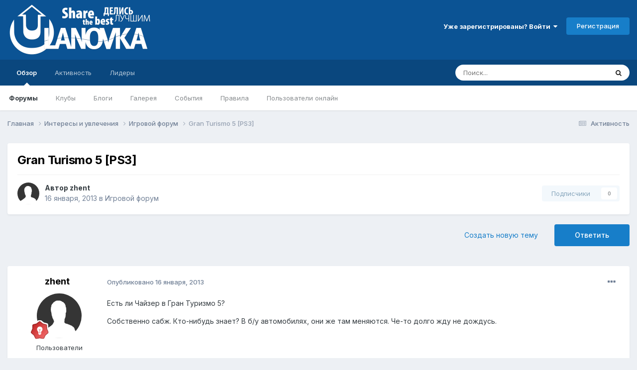

--- FILE ---
content_type: text/html;charset=UTF-8
request_url: https://ulanovka.ru/topic/43399-gran-turismo-5-ps3/
body_size: 19211
content:
<!DOCTYPE html>
<html lang="ru-RU" dir="ltr">
	<head>
		<meta charset="utf-8">
        
		<title>Gran Turismo 5 [PS3] - Игровой форум - Улановка.Ру - Крупнейший форум Бурятии</title>
		
			<!-- Google tag (gtag.js) -->
<script async src="https://www.googletagmanager.com/gtag/js?id=G-S0XMFJ2HDD"></script>
<script>
  window.dataLayer = window.dataLayer || [];
  function gtag(){dataLayer.push(arguments);}
  gtag('js', new Date());

  gtag('config', 'G-S0XMFJ2HDD');
</script>

<!-- Yandex.Metrika counter -->
<script type="text/javascript" >
    (function (d, w, c) {
        (w[c] = w[c] || []).push(function() {
            try {
                w.yaCounter6384916 = new Ya.Metrika2({
                    id:6384916,
                    clickmap:true,
                    trackLinks:true,
                    accurateTrackBounce:true,
                    webvisor:true,
                    trackHash:true
                });
            } catch(e) { }
        });

        var n = d.getElementsByTagName("script")[0],
            s = d.createElement("script"),
            f = function () { n.parentNode.insertBefore(s, n); };
        s.type = "text/javascript";
        s.async = true;
        s.src = "https://mc.yandex.ru/metrika/tag.js";

        if (w.opera == "[object Opera]") {
            d.addEventListener("DOMContentLoaded", f, false);
        } else { f(); }
    })(document, window, "yandex_metrika_callbacks2");
</script>
<noscript><div><img src="https://mc.yandex.ru/watch/6384916" style="position:absolute; left:-9999px;" alt="" /></div></noscript>
<!-- /Yandex.Metrika counter -->

<!--LiveInternet counter--><script type="text/javascript">new Image().src = "//counter.yadro.ru/hit?r" + escape(document.referrer) + ((typeof(screen)=="undefined")?"" : ";s"+screen.width+"*"+screen.height+"*" + (screen.colorDepth?screen.colorDepth:screen.pixelDepth)) + ";u"+escape(document.URL) +  ";" +Math.random();</script><!--/LiveInternet-->

<script type="text/javascript">(window.Image ? (new Image()) : document.createElement('img')).src = location.protocol + '//vk.com/rtrg?r=VKqHgLHaC/ByPq4qT8/xtjlmkMF2v0RkLc*2fcRECzQcLsQeCtQsZleSyeKAGkpAtoN2zS0sj3DAy4B2GRqijjp8az4DjF8jUMo0QHzA5R8ogR54Q8UJlGIYnfekJitzavA9e7iLMNcvji9q0QheYHe5AUAv6/peEhVMXhcK970-';</script>

<!-- Yandex.RTB -->
<script>window.yaContextCb=window.yaContextCb||[]</script>
<script src="https://yandex.ru/ads/system/context.js" async></script>
		
		
		
		

	<meta name="viewport" content="width=device-width, initial-scale=1">


	
	


	<meta name="twitter:card" content="summary" />


	
		<meta name="twitter:site" content="@ulanovka_ru" />
	



	
		
			
				<meta property="og:title" content="Gran Turismo 5 [PS3]">
			
		
	

	
		
			
				<meta property="og:type" content="website">
			
		
	

	
		
			
				<meta property="og:url" content="https://ulanovka.ru/topic/43399-gran-turismo-5-ps3/">
			
		
	

	
		
			
				<meta name="description" content="Есть ли Чайзер в Гран Туризмо 5?Собственно сабж. Кто-нибудь знает? В б/у автомобилях, они же там меняются. Че-то долго жду не дождусь.">
			
		
	

	
		
			
				<meta property="og:description" content="Есть ли Чайзер в Гран Туризмо 5?Собственно сабж. Кто-нибудь знает? В б/у автомобилях, они же там меняются. Че-то долго жду не дождусь.">
			
		
	

	
		
			
				<meta property="og:updated_time" content="2014-01-21T01:18:51Z">
			
		
	

	
		
			
				<meta property="og:site_name" content="Улановка.Ру - Крупнейший форум Бурятии">
			
		
	

	
		
			
				<meta property="og:locale" content="ru_RU">
			
		
	


	
		<link rel="canonical" href="https://ulanovka.ru/topic/43399-gran-turismo-5-ps3/" />
	

	
		<link as="style" rel="preload" href="https://ulanovka.ru/applications/core/interface/ckeditor/ckeditor/skins/ips/editor.css?t=P1PF" />
	





<link rel="manifest" href="https://ulanovka.ru/manifest.webmanifest/">
<meta name="msapplication-config" content="https://ulanovka.ru/browserconfig.xml/">
<meta name="msapplication-starturl" content="/">
<meta name="application-name" content="Улановка.Ру - Крупнейший форум Бурятии">
<meta name="apple-mobile-web-app-title" content="Улановка.Ру - Крупнейший форум Бурятии">

	<meta name="theme-color" content="#0b5394">










<link rel="preload" href="//ulanovka.ru/applications/core/interface/font/fontawesome-webfont.woff2?v=4.7.0" as="font" crossorigin="anonymous">
		


	<link rel="preconnect" href="https://fonts.googleapis.com">
	<link rel="preconnect" href="https://fonts.gstatic.com" crossorigin>
	
		<link href="https://fonts.googleapis.com/css2?family=Inter:wght@300;400;500;600;700&display=swap" rel="stylesheet">
	



	<link rel='stylesheet' href='https://ulanovka.ru/uploads/css_built_16/341e4a57816af3ba440d891ca87450ff_framework.css?v=4e52a1ea3c1761302653' media='all'>

	<link rel='stylesheet' href='https://ulanovka.ru/uploads/css_built_16/05e81b71abe4f22d6eb8d1a929494829_responsive.css?v=4e52a1ea3c1761302653' media='all'>

	<link rel='stylesheet' href='https://ulanovka.ru/uploads/css_built_16/20446cf2d164adcc029377cb04d43d17_flags.css?v=4e52a1ea3c1761302653' media='all'>

	<link rel='stylesheet' href='https://ulanovka.ru/uploads/css_built_16/90eb5adf50a8c640f633d47fd7eb1778_core.css?v=4e52a1ea3c1761302653' media='all'>

	<link rel='stylesheet' href='https://ulanovka.ru/uploads/css_built_16/5a0da001ccc2200dc5625c3f3934497d_core_responsive.css?v=4e52a1ea3c1761302653' media='all'>

	<link rel='stylesheet' href='https://ulanovka.ru/uploads/css_built_16/ec0c06d47f161faa24112e8cbf0665bc_chatbox.css?v=4e52a1ea3c1761302653' media='all'>

	<link rel='stylesheet' href='https://ulanovka.ru/uploads/css_built_16/62e269ced0fdab7e30e026f1d30ae516_forums.css?v=4e52a1ea3c1761302653' media='all'>

	<link rel='stylesheet' href='https://ulanovka.ru/uploads/css_built_16/76e62c573090645fb99a15a363d8620e_forums_responsive.css?v=4e52a1ea3c1761302653' media='all'>

	<link rel='stylesheet' href='https://ulanovka.ru/uploads/css_built_16/ebdea0c6a7dab6d37900b9190d3ac77b_topics.css?v=4e52a1ea3c1761302653' media='all'>





<link rel='stylesheet' href='https://ulanovka.ru/uploads/css_built_16/258adbb6e4f3e83cd3b355f84e3fa002_custom.css?v=4e52a1ea3c1761302653' media='all'>




		
		

	
	<link rel='shortcut icon' href='https://ulanovka.ru/uploads/monthly_2017_09/favicon.ico.48d25c99b11d0bf159f7a87786c7269a.ico' type="image/x-icon">

	</head>
	<body class="ipsApp ipsApp_front ipsJS_none ipsClearfix" data-controller="core.front.core.app"  data-message=""  data-pageapp="forums" data-pagelocation="front" data-pagemodule="forums" data-pagecontroller="topic" data-pageid="43399"   >
		
        

        

		  <a href="#ipsLayout_mainArea" class="ipsHide" title="Перейти к основному содержанию на этой странице" accesskey="m">Перейти к содержанию</a>
		<div id="ipsLayout_header" class="ipsClearfix">
			





			<header>
				<div class="ipsLayout_container">
					


<a href='https://ulanovka.ru/' id='elLogo' accesskey='1'><img src="https://ulanovka.ru/uploads/monthly_2023_02/logo_ulanovka_2d_shadow.png.b82ecab95422cfac3e50d574eb58eb97.png" alt='Улановка.Ру - Крупнейший форум Бурятии'></a>

		            <div class="header_right_side">
                		<div class="header_user_menu">
					
						

	<ul id='elUserNav' class='ipsList_inline cSignedOut ipsResponsive_showDesktop'>
		
        
		
        
        
            
            <li id='elSignInLink'>
                <a href='https://ulanovka.ru/login/' data-ipsMenu-closeOnClick="false" data-ipsMenu id='elUserSignIn'>
                    Уже зарегистрированы? Войти &nbsp;<i class='fa fa-caret-down'></i>
                </a>
                
<div id='elUserSignIn_menu' class='ipsMenu ipsMenu_auto ipsHide'>
	<form accept-charset='utf-8' method='post' action='https://ulanovka.ru/login/'>
		<input type="hidden" name="csrfKey" value="0f23bffffd563e919df57bc86c265774">
		<input type="hidden" name="ref" value="aHR0cHM6Ly91bGFub3ZrYS5ydS90b3BpYy80MzM5OS1ncmFuLXR1cmlzbW8tNS1wczMv">
		<div data-role="loginForm">
			
			
			
				<div class='ipsColumns ipsColumns_noSpacing'>
					<div class='ipsColumn ipsColumn_wide' id='elUserSignIn_internal'>
						
<div class="ipsPad ipsForm ipsForm_vertical">
	<h4 class="ipsType_sectionHead">Войти</h4>
	<br><br>
	<ul class='ipsList_reset'>
		<li class="ipsFieldRow ipsFieldRow_noLabel ipsFieldRow_fullWidth">
			
			
				<input type="text" placeholder="Отображаемое имя или  email адрес" name="auth" autocomplete="email">
			
		</li>
		<li class="ipsFieldRow ipsFieldRow_noLabel ipsFieldRow_fullWidth">
			<input type="password" placeholder="Пароль" name="password" autocomplete="current-password">
		</li>
		<li class="ipsFieldRow ipsFieldRow_checkbox ipsClearfix">
			<span class="ipsCustomInput">
				<input type="checkbox" name="remember_me" id="remember_me_checkbox" value="1" checked aria-checked="true">
				<span></span>
			</span>
			<div class="ipsFieldRow_content">
				<label class="ipsFieldRow_label" for="remember_me_checkbox">Запомнить</label>
				<span class="ipsFieldRow_desc">Не рекомендуется для компьютеров с общим доступом</span>
			</div>
		</li>
		<li class="ipsFieldRow ipsFieldRow_fullWidth">
			<button type="submit" name="_processLogin" value="usernamepassword" class="ipsButton ipsButton_primary ipsButton_small" id="elSignIn_submit">Войти</button>
			
				<p class="ipsType_right ipsType_small">
					
						<a href='https://ulanovka.ru/lostpassword/' data-ipsDialog data-ipsDialog-title='Забыли пароль?'>
					
					Забыли пароль?</a>
				</p>
			
		</li>
	</ul>
</div>
					</div>
					<div class='ipsColumn ipsColumn_wide'>
						<div class='ipsPadding' id='elUserSignIn_external'>
							<div class='ipsAreaBackground_light ipsPadding:half'>
								
								
									<div class='ipsType_center ipsMargin_top:half'>
										

<button type="submit" name="_processLogin" value="13" class='ipsButton ipsButton_verySmall ipsButton_fullWidth ipsSocial ipsSocial_vkcom' style="background-color: #4a76a8">
	
		<span class='ipsSocial_icon'>
			
				<i class='fa fa-vk'></i>
			
		</span>
		<span class='ipsSocial_text'>Sign in with VK.com</span>
	
</button>
									</div>
								
							</div>
						</div>
					</div>
				</div>
			
		</div>
	</form>
</div>
            </li>
            
        
		
			<li>
				
					<a href='https://ulanovka.ru/register/' data-ipsDialog data-ipsDialog-size='narrow' data-ipsDialog-title='Регистрация' id='elRegisterButton' class='ipsButton ipsButton_normal ipsButton_primary'>Регистрация</a>
				
			</li>
		
	</ul>

						
<ul class='ipsMobileHamburger ipsList_reset ipsResponsive_hideDesktop'>
	<li data-ipsDrawer data-ipsDrawer-drawerElem='#elMobileDrawer'>
		<a href='#'>
			
			
				
			
			
			
			<i class='fa fa-navicon'></i>
		</a>
	</li>
</ul>
					
                		</div>
                		<div class="ipsResponsive_hidePhone ipsResponsive_hideTablet shapka"><!-- Yandex.RTB R-A-127180-4 -->
<div id="yandex_rtb_R-A-127180-4"></div>
<script>
window.yaContextCb.push(()=>{
	Ya.Context.AdvManager.render({
		"blockId": "R-A-127180-4",
		"renderTo": "yandex_rtb_R-A-127180-4"
	})
})
</script></div>
              		</div>
				</div>
			</header>
			

	<nav data-controller='core.front.core.navBar' class=' ipsResponsive_showDesktop'>
		<div class='ipsNavBar_primary ipsLayout_container '>
			<ul data-role="primaryNavBar" class='ipsClearfix'>
				


	
		
		
			
		
		<li class='ipsNavBar_active' data-active id='elNavSecondary_1' data-role="navBarItem" data-navApp="core" data-navExt="CustomItem">
			
			
				<a href="https://ulanovka.ru"  data-navItem-id="1" data-navDefault>
					Обзор<span class='ipsNavBar_active__identifier'></span>
				</a>
			
			
				<ul class='ipsNavBar_secondary ' data-role='secondaryNavBar'>
					


	
		
		
			
		
		<li class='ipsNavBar_active' data-active id='elNavSecondary_8' data-role="navBarItem" data-navApp="forums" data-navExt="Forums">
			
			
				<a href="https://ulanovka.ru"  data-navItem-id="8" data-navDefault>
					Форумы<span class='ipsNavBar_active__identifier'></span>
				</a>
			
			
		</li>
	
	

	
		
		
		<li  id='elNavSecondary_21' data-role="navBarItem" data-navApp="core" data-navExt="Clubs">
			
			
				<a href="https://ulanovka.ru/clubs/"  data-navItem-id="21" >
					Клубы<span class='ipsNavBar_active__identifier'></span>
				</a>
			
			
		</li>
	
	

	
		
		
		<li  id='elNavSecondary_9' data-role="navBarItem" data-navApp="blog" data-navExt="Blogs">
			
			
				<a href="https://ulanovka.ru/blogs/"  data-navItem-id="9" >
					Блоги<span class='ipsNavBar_active__identifier'></span>
				</a>
			
			
		</li>
	
	

	
		
		
		<li  id='elNavSecondary_10' data-role="navBarItem" data-navApp="gallery" data-navExt="Gallery">
			
			
				<a href="https://ulanovka.ru/gallery/"  data-navItem-id="10" >
					Галерея<span class='ipsNavBar_active__identifier'></span>
				</a>
			
			
		</li>
	
	

	
		
		
		<li  id='elNavSecondary_11' data-role="navBarItem" data-navApp="calendar" data-navExt="Calendar">
			
			
				<a href="https://ulanovka.ru/events/"  data-navItem-id="11" >
					События<span class='ipsNavBar_active__identifier'></span>
				</a>
			
			
		</li>
	
	

	
		
		
		<li  id='elNavSecondary_12' data-role="navBarItem" data-navApp="core" data-navExt="Guidelines">
			
			
				<a href="https://ulanovka.ru/topic/35287-%D0%BF%D1%80%D0%B0%D0%B2%D0%B8%D0%BB%D0%B0-%D1%84%D0%BE%D1%80%D1%83%D0%BC%D0%B0/"  data-navItem-id="12" >
					Правила<span class='ipsNavBar_active__identifier'></span>
				</a>
			
			
		</li>
	
	

	
	

	
		
		
		<li  id='elNavSecondary_14' data-role="navBarItem" data-navApp="core" data-navExt="OnlineUsers">
			
			
				<a href="https://ulanovka.ru/online/"  data-navItem-id="14" >
					Пользователи онлайн<span class='ipsNavBar_active__identifier'></span>
				</a>
			
			
		</li>
	
	

					<li class='ipsHide' id='elNavigationMore_1' data-role='navMore'>
						<a href='#' data-ipsMenu data-ipsMenu-appendTo='#elNavigationMore_1' id='elNavigationMore_1_dropdown'>Больше <i class='fa fa-caret-down'></i></a>
						<ul class='ipsHide ipsMenu ipsMenu_auto' id='elNavigationMore_1_dropdown_menu' data-role='moreDropdown'></ul>
					</li>
				</ul>
			
		</li>
	
	

	
		
		
		<li  id='elNavSecondary_2' data-role="navBarItem" data-navApp="core" data-navExt="CustomItem">
			
			
				<a href="https://ulanovka.ru/discover/"  data-navItem-id="2" >
					Активность<span class='ipsNavBar_active__identifier'></span>
				</a>
			
			
				<ul class='ipsNavBar_secondary ipsHide' data-role='secondaryNavBar'>
					


	
		
		
		<li  id='elNavSecondary_3' data-role="navBarItem" data-navApp="core" data-navExt="AllActivity">
			
			
				<a href="https://ulanovka.ru/discover/"  data-navItem-id="3" >
					Активность<span class='ipsNavBar_active__identifier'></span>
				</a>
			
			
		</li>
	
	

	
		
		
		<li  id='elNavSecondary_4' data-role="navBarItem" data-navApp="core" data-navExt="YourActivityStreams">
			
			
				<a href="#"  data-navItem-id="4" >
					Ленты моей активности<span class='ipsNavBar_active__identifier'></span>
				</a>
			
			
		</li>
	
	

	
		
		
		<li  id='elNavSecondary_5' data-role="navBarItem" data-navApp="core" data-navExt="YourActivityStreamsItem">
			
			
				<a href="https://ulanovka.ru/discover/unread/"  data-navItem-id="5" >
					Непрочитанное<span class='ipsNavBar_active__identifier'></span>
				</a>
			
			
		</li>
	
	

	
		
		
		<li  id='elNavSecondary_6' data-role="navBarItem" data-navApp="core" data-navExt="YourActivityStreamsItem">
			
			
				<a href="https://ulanovka.ru/discover/content-started/"  data-navItem-id="6" >
					Созданный мной контент<span class='ipsNavBar_active__identifier'></span>
				</a>
			
			
		</li>
	
	

	
		
		
		<li  id='elNavSecondary_7' data-role="navBarItem" data-navApp="core" data-navExt="Search">
			
			
				<a href="https://ulanovka.ru/search/"  data-navItem-id="7" >
					Поиск<span class='ipsNavBar_active__identifier'></span>
				</a>
			
			
		</li>
	
	

					<li class='ipsHide' id='elNavigationMore_2' data-role='navMore'>
						<a href='#' data-ipsMenu data-ipsMenu-appendTo='#elNavigationMore_2' id='elNavigationMore_2_dropdown'>Больше <i class='fa fa-caret-down'></i></a>
						<ul class='ipsHide ipsMenu ipsMenu_auto' id='elNavigationMore_2_dropdown_menu' data-role='moreDropdown'></ul>
					</li>
				</ul>
			
		</li>
	
	

	
	

	
		
		
		<li  id='elNavSecondary_19' data-role="navBarItem" data-navApp="core" data-navExt="Leaderboard">
			
			
				<a href="https://ulanovka.ru/leaderboard/"  data-navItem-id="19" >
					Лидеры<span class='ipsNavBar_active__identifier'></span>
				</a>
			
			
		</li>
	
	

	
	

				<li class='ipsHide' id='elNavigationMore' data-role='navMore'>
					<a href='#' data-ipsMenu data-ipsMenu-appendTo='#elNavigationMore' id='elNavigationMore_dropdown'>Больше</a>
					<ul class='ipsNavBar_secondary ipsHide' data-role='secondaryNavBar'>
						<li class='ipsHide' id='elNavigationMore_more' data-role='navMore'>
							<a href='#' data-ipsMenu data-ipsMenu-appendTo='#elNavigationMore_more' id='elNavigationMore_more_dropdown'>Больше <i class='fa fa-caret-down'></i></a>
							<ul class='ipsHide ipsMenu ipsMenu_auto' id='elNavigationMore_more_dropdown_menu' data-role='moreDropdown'></ul>
						</li>
					</ul>
				</li>
			</ul>
			

	<div id="elSearchWrapper">
		<div id='elSearch' data-controller="core.front.core.quickSearch">
			<form accept-charset='utf-8' action='//ulanovka.ru/search/?do=quicksearch' method='post'>
                <input type='search' id='elSearchField' placeholder='Поиск...' name='q' autocomplete='off' aria-label='Поиск'>
                <details class='cSearchFilter'>
                    <summary class='cSearchFilter__text'></summary>
                    <ul class='cSearchFilter__menu'>
                        
                        <li><label><input type="radio" name="type" value="all" ><span class='cSearchFilter__menuText'>Везде</span></label></li>
                        
                            
                                <li><label><input type="radio" name="type" value='contextual_{&quot;type&quot;:&quot;forums_topic&quot;,&quot;nodes&quot;:29}' checked><span class='cSearchFilter__menuText'>Этот форум</span></label></li>
                            
                                <li><label><input type="radio" name="type" value='contextual_{&quot;type&quot;:&quot;forums_topic&quot;,&quot;item&quot;:43399}' checked><span class='cSearchFilter__menuText'>Эта тема</span></label></li>
                            
                        
                        
                            <li><label><input type="radio" name="type" value="core_statuses_status"><span class='cSearchFilter__menuText'>Обновления статусов</span></label></li>
                        
                            <li><label><input type="radio" name="type" value="forums_topic"><span class='cSearchFilter__menuText'>Темы</span></label></li>
                        
                            <li><label><input type="radio" name="type" value="blog_entry"><span class='cSearchFilter__menuText'>Записи блога</span></label></li>
                        
                            <li><label><input type="radio" name="type" value="gallery_image"><span class='cSearchFilter__menuText'>Изображения</span></label></li>
                        
                            <li><label><input type="radio" name="type" value="gallery_album_item"><span class='cSearchFilter__menuText'>Альбомы</span></label></li>
                        
                            <li><label><input type="radio" name="type" value="calendar_event"><span class='cSearchFilter__menuText'>События</span></label></li>
                        
                            <li><label><input type="radio" name="type" value="core_members"><span class='cSearchFilter__menuText'>Пользователи</span></label></li>
                        
                    </ul>
                </details>
				<button class='cSearchSubmit' type="submit" aria-label='Поиск'><i class="fa fa-search"></i></button>
			</form>
		</div>
	</div>

		</div>
	</nav>

			
<ul id='elMobileNav' class='ipsResponsive_hideDesktop' data-controller='core.front.core.mobileNav'>
	
		
			
			
				
				
			
				
					<li id='elMobileBreadcrumb'>
						<a href='https://ulanovka.ru/forum/29-%D0%B8%D0%B3%D1%80%D0%BE%D0%B2%D0%BE%D0%B9-%D1%84%D0%BE%D1%80%D1%83%D0%BC/'>
							<span>Игровой форум</span>
						</a>
					</li>
				
				
			
				
				
			
		
	
	
	
	<li >
		<a data-action="defaultStream" href='https://ulanovka.ru/discover/'><i class="fa fa-newspaper-o" aria-hidden="true"></i></a>
	</li>

	

	
		<li class='ipsJS_show'>
			<a href='https://ulanovka.ru/search/'><i class='fa fa-search'></i></a>
		</li>
	
</ul>
		</div>
		<main id="ipsLayout_body" class="ipsLayout_container">
			<div id="ipsLayout_contentArea">
				<div id="ipsLayout_contentWrapper">
					
<nav class='ipsBreadcrumb ipsBreadcrumb_top ipsFaded_withHover'>
	

	<ul class='ipsList_inline ipsPos_right'>
		
		<li >
			<a data-action="defaultStream" class='ipsType_light '  href='https://ulanovka.ru/discover/'><i class="fa fa-newspaper-o" aria-hidden="true"></i> <span>Активность</span></a>
		</li>
		
	</ul>

	<ul data-role="breadcrumbList">
		<li>
			<a title="Главная" href='https://ulanovka.ru/'>
				<span>Главная <i class='fa fa-angle-right'></i></span>
			</a>
		</li>
		
		
			<li>
				
					<a href='https://ulanovka.ru/forum/6-%D0%B8%D0%BD%D1%82%D0%B5%D1%80%D0%B5%D1%81%D1%8B-%D0%B8-%D1%83%D0%B2%D0%BB%D0%B5%D1%87%D0%B5%D0%BD%D0%B8%D1%8F/'>
						<span>Интересы и увлечения <i class='fa fa-angle-right' aria-hidden="true"></i></span>
					</a>
				
			</li>
		
			<li>
				
					<a href='https://ulanovka.ru/forum/29-%D0%B8%D0%B3%D1%80%D0%BE%D0%B2%D0%BE%D0%B9-%D1%84%D0%BE%D1%80%D1%83%D0%BC/'>
						<span>Игровой форум <i class='fa fa-angle-right' aria-hidden="true"></i></span>
					</a>
				
			</li>
		
			<li>
				
					Gran Turismo 5 [PS3]
				
			</li>
		
	</ul>
</nav>
					


					<div id="ipsLayout_mainArea">
						
						
						
						

	




						



<div class='ipsPageHeader ipsResponsive_pull ipsBox ipsPadding sm:ipsPadding:half ipsMargin_bottom'>
		
	
	<div class='ipsFlex ipsFlex-ai:center ipsFlex-fw:wrap ipsGap:4'>
		<div class='ipsFlex-flex:11'>
			<h1 class='ipsType_pageTitle ipsContained_container'>
				

				
				
					<span class='ipsType_break ipsContained'>
						<span>Gran Turismo 5 [PS3]</span>
					</span>
				
			</h1>
			
			
		</div>
		
	</div>
	<hr class='ipsHr'>
	<div class='ipsPageHeader__meta ipsFlex ipsFlex-jc:between ipsFlex-ai:center ipsFlex-fw:wrap ipsGap:3'>
		<div class='ipsFlex-flex:11'>
			<div class='ipsPhotoPanel ipsPhotoPanel_mini ipsPhotoPanel_notPhone ipsClearfix'>
				


	<a href="https://ulanovka.ru/profile/31957-zhent/" rel="nofollow" data-ipsHover data-ipsHover-width="370" data-ipsHover-target="https://ulanovka.ru/profile/31957-zhent/?do=hovercard" class="ipsUserPhoto ipsUserPhoto_mini" title="Перейти в профиль zhent">
		<img src='https://ulanovka.ru/uploads/set_resources_16/84c1e40ea0e759e3f1505eb1788ddf3c_default_photo.png' alt='zhent' loading="lazy">
	</a>

				<div>
					<p class='ipsType_reset ipsType_blendLinks'>
						<span class='ipsType_normal'>
						
							<strong>Автор 


<a href='https://ulanovka.ru/profile/31957-zhent/' rel="nofollow" data-ipsHover data-ipsHover-width='370' data-ipsHover-target='https://ulanovka.ru/profile/31957-zhent/?do=hovercard&amp;referrer=https%253A%252F%252Fulanovka.ru%252Ftopic%252F43399-gran-turismo-5-ps3%252F' title="Перейти в профиль zhent" class="ipsType_break">zhent</a></strong><br />
							<span class='ipsType_light'><time datetime='2013-01-16T17:33:04Z' title='01/16/13 17:33' data-short='13 г'>16 января, 2013</time> в <a href="https://ulanovka.ru/forum/29-%D0%B8%D0%B3%D1%80%D0%BE%D0%B2%D0%BE%D0%B9-%D1%84%D0%BE%D1%80%D1%83%D0%BC/">Игровой форум</a></span>
						
						</span>
					</p>
				</div>
			</div>
		</div>
		
			<div class='ipsFlex-flex:01 ipsResponsive_hidePhone'>
				<div class='ipsShareLinks'>
					
						


					
					
                    

					



					

<div data-followApp='forums' data-followArea='topic' data-followID='43399' data-controller='core.front.core.followButton'>
	

	<a href='https://ulanovka.ru/login/' rel="nofollow" class="ipsFollow ipsPos_middle ipsButton ipsButton_light ipsButton_verySmall ipsButton_disabled" data-role="followButton" data-ipsTooltip title='Авторизация'>
		<span>Подписчики</span>
		<span class='ipsCommentCount'>0</span>
	</a>

</div>
				</div>
			</div>
					
	</div>
	
	
</div>








<div class='ipsClearfix'>
	<ul class="ipsToolList ipsToolList_horizontal ipsClearfix ipsSpacer_both ">
		
			<li class='ipsToolList_primaryAction'>
				<span data-controller='forums.front.topic.reply'>
					
						<a href='#replyForm' rel="nofollow" class='ipsButton ipsButton_important ipsButton_medium ipsButton_fullWidth' data-action='replyToTopic'>Ответить</a>
					
				</span>
			</li>
		
		
			<li class='ipsResponsive_hidePhone'>
				
					<a href="https://ulanovka.ru/forum/29-%D0%B8%D0%B3%D1%80%D0%BE%D0%B2%D0%BE%D0%B9-%D1%84%D0%BE%D1%80%D1%83%D0%BC/?do=add" rel="nofollow" class='ipsButton ipsButton_link ipsButton_medium ipsButton_fullWidth' title='Создать новую тему в этом форуме'>Создать новую тему</a>
				
			</li>
		
		
	</ul>
</div>

<div id='comments' data-controller='core.front.core.commentFeed,forums.front.topic.view, core.front.core.ignoredComments' data-autoPoll data-baseURL='https://ulanovka.ru/topic/43399-gran-turismo-5-ps3/' data-lastPage data-feedID='topic-43399' class='cTopic ipsClear ipsSpacer_top'>
	
			
	

	

<div data-controller='core.front.core.recommendedComments' data-url='https://ulanovka.ru/topic/43399-gran-turismo-5-ps3/?recommended=comments' class='ipsRecommendedComments ipsHide'>
	<div data-role="recommendedComments">
		<h2 class='ipsType_sectionHead ipsType_large ipsType_bold ipsMargin_bottom'>Рекомендуемые сообщения</h2>
		
	</div>
</div>
	
	<div id="elPostFeed" data-role='commentFeed' data-controller='core.front.core.moderation' >
		<form action="https://ulanovka.ru/topic/43399-gran-turismo-5-ps3/?csrfKey=0f23bffffd563e919df57bc86c265774&amp;do=multimodComment" method="post" data-ipsPageAction data-role='moderationTools'>
			
			
				

					

					
					



<a id="findComment-1638871"></a>
<a id="comment-1638871"></a>
<article  id="elComment_1638871" class="cPost ipsBox ipsResponsive_pull  ipsComment  ipsComment_parent ipsClearfix ipsClear ipsColumns ipsColumns_noSpacing ipsColumns_collapsePhone    ">
	

	

	<div class="cAuthorPane_mobile ipsResponsive_showPhone">
		<div class="cAuthorPane_photo">
			<div class="cAuthorPane_photoWrap">
				


	<a href="https://ulanovka.ru/profile/31957-zhent/" rel="nofollow" data-ipsHover data-ipsHover-width="370" data-ipsHover-target="https://ulanovka.ru/profile/31957-zhent/?do=hovercard" class="ipsUserPhoto ipsUserPhoto_large" title="Перейти в профиль zhent">
		<img src='https://ulanovka.ru/uploads/set_resources_16/84c1e40ea0e759e3f1505eb1788ddf3c_default_photo.png' alt='zhent' loading="lazy">
	</a>

				
				
					<a href="https://ulanovka.ru/profile/31957-zhent/badges/" rel="nofollow">
						
<img src='https://ulanovka.ru/uploads/monthly_2021_11/6_Enthusiast.svg' loading="lazy" alt="Энтузиаст" class="cAuthorPane_badge cAuthorPane_badge--rank ipsOutline ipsOutline:2px" data-ipsTooltip title="Звание: Энтузиаст (6/14)">
					</a>
				
			</div>
		</div>
		<div class="cAuthorPane_content">
			<h3 class="ipsType_sectionHead cAuthorPane_author ipsType_break ipsType_blendLinks ipsFlex ipsFlex-ai:center">
				


<a href='https://ulanovka.ru/profile/31957-zhent/' rel="nofollow" data-ipsHover data-ipsHover-width='370' data-ipsHover-target='https://ulanovka.ru/profile/31957-zhent/?do=hovercard&amp;referrer=https%253A%252F%252Fulanovka.ru%252Ftopic%252F43399-gran-turismo-5-ps3%252F' title="Перейти в профиль zhent" class="ipsType_break">zhent</a>
			</h3>
			<div class="ipsType_light ipsType_reset">
			    <a href="https://ulanovka.ru/topic/43399-gran-turismo-5-ps3/#findComment-1638871" rel="nofollow" class="ipsType_blendLinks">Опубликовано <time datetime='2013-01-16T17:33:04Z' title='01/16/13 17:33' data-short='13 г'>16 января, 2013</time></a>
				
			</div>
		</div>
	</div>
	<aside class="ipsComment_author cAuthorPane ipsColumn ipsColumn_medium ipsResponsive_hidePhone">
		<h3 class="ipsType_sectionHead cAuthorPane_author ipsType_blendLinks ipsType_break">
<strong>


<a href='https://ulanovka.ru/profile/31957-zhent/' rel="nofollow" data-ipsHover data-ipsHover-width='370' data-ipsHover-target='https://ulanovka.ru/profile/31957-zhent/?do=hovercard&amp;referrer=https%253A%252F%252Fulanovka.ru%252Ftopic%252F43399-gran-turismo-5-ps3%252F' title="Перейти в профиль zhent" class="ipsType_break">zhent</a></strong>
			
		</h3>
		<ul class="cAuthorPane_info ipsList_reset">
			<li data-role="photo" class="cAuthorPane_photo">
				<div class="cAuthorPane_photoWrap">
					


	<a href="https://ulanovka.ru/profile/31957-zhent/" rel="nofollow" data-ipsHover data-ipsHover-width="370" data-ipsHover-target="https://ulanovka.ru/profile/31957-zhent/?do=hovercard" class="ipsUserPhoto ipsUserPhoto_large" title="Перейти в профиль zhent">
		<img src='https://ulanovka.ru/uploads/set_resources_16/84c1e40ea0e759e3f1505eb1788ddf3c_default_photo.png' alt='zhent' loading="lazy">
	</a>

					
					
						
<img src='https://ulanovka.ru/uploads/monthly_2021_11/6_Enthusiast.svg' loading="lazy" alt="Энтузиаст" class="cAuthorPane_badge cAuthorPane_badge--rank ipsOutline ipsOutline:2px" data-ipsTooltip title="Звание: Энтузиаст (6/14)">
					
				</div>
			</li>
			
				<li data-role="group">Пользователи</li>
				
			
			
				<li data-role="stats" class="ipsMargin_top">
<li class="ipsType_light">Стаж: 15 лет и 1 месяц</li>
					<ul class="ipsList_reset ipsType_light ipsFlex ipsFlex-ai:center ipsFlex-jc:center ipsGap_row:2 cAuthorPane_stats">
						<li>
							
								<a href="https://ulanovka.ru/profile/31957-zhent/content/" rel="nofollow" title="103 сообщения" data-ipstooltip class="ipsType_blendLinks">
							
								<i class="fa fa-comment"></i> 103
							
								</a>
							
						</li>
						
					</ul>
				</li>
			
			
				

			
		</ul>
	</aside>
	<div class="ipsColumn ipsColumn_fluid ipsMargin:none">
		

<div id="comment-1638871_wrap" data-controller="core.front.core.comment" data-commentapp="forums" data-commenttype="forums" data-commentid="1638871" data-quotedata="{&quot;userid&quot;:31957,&quot;username&quot;:&quot;zhent&quot;,&quot;timestamp&quot;:1358357584,&quot;contentapp&quot;:&quot;forums&quot;,&quot;contenttype&quot;:&quot;forums&quot;,&quot;contentid&quot;:43399,&quot;contentclass&quot;:&quot;forums_Topic&quot;,&quot;contentcommentid&quot;:1638871}" class="ipsComment_content ipsType_medium">

	<div class="ipsComment_meta ipsType_light ipsFlex ipsFlex-ai:center ipsFlex-jc:between ipsFlex-fd:row-reverse">
		<div class="ipsType_light ipsType_reset ipsType_blendLinks ipsComment_toolWrap">
			<div class="ipsResponsive_hidePhone ipsComment_badges">
				<ul class="ipsList_reset ipsFlex ipsFlex-jc:end ipsFlex-fw:wrap ipsGap:2 ipsGap_row:1">
					
					
					
					
					
				</ul>
			</div>
			<ul class="ipsList_reset ipsComment_tools">
				<li>
					<a href="#elControls_1638871_menu" class="ipsComment_ellipsis" id="elControls_1638871" title="Ещё..." data-ipsmenu data-ipsmenu-appendto="#comment-1638871_wrap"><i class="fa fa-ellipsis-h"></i></a>
					<ul id="elControls_1638871_menu" class="ipsMenu ipsMenu_narrow ipsHide">
						
							<li class="ipsMenu_item"><a href="https://ulanovka.ru/topic/43399-gran-turismo-5-ps3/?do=reportComment&amp;comment=1638871" data-ipsdialog data-ipsdialog-remotesubmit data-ipsdialog-size="medium" data-ipsdialog-flashmessage="Спасибо за вашу жалобу" data-ipsdialog-title="Жалоба"  data-action="reportComment" title="Пожаловаться на контент">Жалоба</a></li>
						
						
                        
						
						
						
							
								
							
							
							
							
							
							
						
					</ul>
				</li>
				
			</ul>
		</div>

		<div class="ipsType_reset ipsResponsive_hidePhone">
		   
		   Опубликовано <time datetime='2013-01-16T17:33:04Z' title='01/16/13 17:33' data-short='13 г'>16 января, 2013</time>
		   
			
			<span class="ipsResponsive_hidePhone">
				
				
			</span>
		</div>
	</div>

	

    

	<div class="cPost_contentWrap">
		
		<div data-role="commentContent" class="ipsType_normal ipsType_richText ipsPadding_bottom ipsContained" data-controller="core.front.core.lightboxedImages">
			
<p>Есть ли Чайзер в Гран Туризмо 5?</p><p>Собственно сабж. Кто-нибудь знает? В б/у автомобилях, они же там меняются. Че-то долго жду не дождусь.</p>


			
		</div>

		
			<div class="ipsItemControls">
				
					
						

	<div data-controller='core.front.core.reaction' class='ipsItemControls_right ipsClearfix '>	
		<div class='ipsReact ipsPos_right'>
			
				
				<div class='ipsReact_blurb ipsHide' data-role='reactionBlurb'>
					
				</div>
			
			
			
		</div>
	</div>

					
				
				<ul class="ipsComment_controls ipsClearfix ipsItemControls_left" data-role="commentControls">
<li data-controller="plugins.easyMention">
    <button class="ipsButton ipsButton_light ipsButton_verySmall ipsButton_narrow cMultiQuote" data-action="mentionUser" data-name="zhent" data-member-id="31957" data-profile="https://ulanovka.ru/profile/31957-zhent/" data-ipstooltip style="display: inline-block;" _title="Обратиться по имени">
        <i class="fa fa-at"></i>
    </button>
</li>
					
						
						
							<li data-ipsquote-editor="topic_comment" data-ipsquote-target="#comment-1638871" class="ipsJS_show">
								<button class="ipsButton ipsButton_light ipsButton_verySmall ipsButton_narrow cMultiQuote ipsHide" data-action="multiQuoteComment" data-ipstooltip data-ipsquote-multiquote data-mqid="mq1638871" title="Мультицитата"><i class="fa fa-plus"></i></button>
							</li>
							<li data-ipsquote-editor="topic_comment" data-ipsquote-target="#comment-1638871" class="ipsJS_show">
								<a href="#" data-action="quoteComment" data-ipsquote-singlequote>Цитата</a>
							</li>
						
						
						
												
					
					<li class="ipsHide" data-role="commentLoading">
						<span class="ipsLoading ipsLoading_tiny ipsLoading_noAnim"></span>
					</li>
				</ul>
			</div>
		

		
	</div>

	
    
</div>

	</div>
</article>

					
						<ul class='ipsTopicMeta'>
							
							
								<li class="ipsTopicMeta__item ipsTopicMeta__item--time">
									2 недели спустя...
								</li>
							
						</ul>
					
					
					
				

					

					
					



<a id="findComment-1645261"></a>
<a id="comment-1645261"></a>
<article  id="elComment_1645261" class="cPost ipsBox ipsResponsive_pull  ipsComment  ipsComment_parent ipsClearfix ipsClear ipsColumns ipsColumns_noSpacing ipsColumns_collapsePhone    ">
	

	

	<div class="cAuthorPane_mobile ipsResponsive_showPhone">
		<div class="cAuthorPane_photo">
			<div class="cAuthorPane_photoWrap">
				


	<a href="https://ulanovka.ru/profile/726-%D0%B1%D0%B0%D1%82%D0%BE/" rel="nofollow" data-ipsHover data-ipsHover-width="370" data-ipsHover-target="https://ulanovka.ru/profile/726-%D0%B1%D0%B0%D1%82%D0%BE/?do=hovercard" class="ipsUserPhoto ipsUserPhoto_large" title="Перейти в профиль бато">
		<img src='https://ulanovka.ru/uploads/profile/photo-726.gif' alt='бато' loading="lazy">
	</a>

				
				
					<a href="https://ulanovka.ru/profile/726-%D0%B1%D0%B0%D1%82%D0%BE/badges/" rel="nofollow">
						
<img src='https://ulanovka.ru/uploads/monthly_2021_11/13_Veteran.svg' loading="lazy" alt="Ветеран" class="cAuthorPane_badge cAuthorPane_badge--rank ipsOutline ipsOutline:2px" data-ipsTooltip title="Звание: Ветеран (13/14)">
					</a>
				
			</div>
		</div>
		<div class="cAuthorPane_content">
			<h3 class="ipsType_sectionHead cAuthorPane_author ipsType_break ipsType_blendLinks ipsFlex ipsFlex-ai:center">
				


<a href='https://ulanovka.ru/profile/726-%D0%B1%D0%B0%D1%82%D0%BE/' rel="nofollow" data-ipsHover data-ipsHover-width='370' data-ipsHover-target='https://ulanovka.ru/profile/726-%D0%B1%D0%B0%D1%82%D0%BE/?do=hovercard&amp;referrer=https%253A%252F%252Fulanovka.ru%252Ftopic%252F43399-gran-turismo-5-ps3%252F' title="Перейти в профиль бато" class="ipsType_break">бато</a>
			</h3>
			<div class="ipsType_light ipsType_reset">
			    <a href="https://ulanovka.ru/topic/43399-gran-turismo-5-ps3/#findComment-1645261" rel="nofollow" class="ipsType_blendLinks">Опубликовано <time datetime='2013-01-27T08:37:09Z' title='01/27/13 08:37' data-short='13 г'>27 января, 2013</time></a>
				
			</div>
		</div>
	</div>
	<aside class="ipsComment_author cAuthorPane ipsColumn ipsColumn_medium ipsResponsive_hidePhone">
		<h3 class="ipsType_sectionHead cAuthorPane_author ipsType_blendLinks ipsType_break">
<strong>


<a href='https://ulanovka.ru/profile/726-%D0%B1%D0%B0%D1%82%D0%BE/' rel="nofollow" data-ipsHover data-ipsHover-width='370' data-ipsHover-target='https://ulanovka.ru/profile/726-%D0%B1%D0%B0%D1%82%D0%BE/?do=hovercard&amp;referrer=https%253A%252F%252Fulanovka.ru%252Ftopic%252F43399-gran-turismo-5-ps3%252F' title="Перейти в профиль бато" class="ipsType_break">бато</a></strong>
			
		</h3>
		<ul class="cAuthorPane_info ipsList_reset">
			<li data-role="photo" class="cAuthorPane_photo">
				<div class="cAuthorPane_photoWrap">
					


	<a href="https://ulanovka.ru/profile/726-%D0%B1%D0%B0%D1%82%D0%BE/" rel="nofollow" data-ipsHover data-ipsHover-width="370" data-ipsHover-target="https://ulanovka.ru/profile/726-%D0%B1%D0%B0%D1%82%D0%BE/?do=hovercard" class="ipsUserPhoto ipsUserPhoto_large" title="Перейти в профиль бато">
		<img src='https://ulanovka.ru/uploads/profile/photo-726.gif' alt='бато' loading="lazy">
	</a>

					
					
						
<img src='https://ulanovka.ru/uploads/monthly_2021_11/13_Veteran.svg' loading="lazy" alt="Ветеран" class="cAuthorPane_badge cAuthorPane_badge--rank ipsOutline ipsOutline:2px" data-ipsTooltip title="Звание: Ветеран (13/14)">
					
				</div>
			</li>
			
				<li data-role="group">Пользователи</li>
				
			
			
				<li data-role="stats" class="ipsMargin_top">
<li class="ipsType_light">Стаж: 18 лет и 5 месяцев</li>
					<ul class="ipsList_reset ipsType_light ipsFlex ipsFlex-ai:center ipsFlex-jc:center ipsGap_row:2 cAuthorPane_stats">
						<li>
							
								<a href="https://ulanovka.ru/profile/726-%D0%B1%D0%B0%D1%82%D0%BE/content/" rel="nofollow" title="1964 сообщения" data-ipstooltip class="ipsType_blendLinks">
							
								<i class="fa fa-comment"></i> 2 тыс
							
								</a>
							
						</li>
						
					</ul>
				</li>
			
			
				

			
		</ul>
	</aside>
	<div class="ipsColumn ipsColumn_fluid ipsMargin:none">
		

<div id="comment-1645261_wrap" data-controller="core.front.core.comment" data-commentapp="forums" data-commenttype="forums" data-commentid="1645261" data-quotedata="{&quot;userid&quot;:726,&quot;username&quot;:&quot;\u0431\u0430\u0442\u043e&quot;,&quot;timestamp&quot;:1359275829,&quot;contentapp&quot;:&quot;forums&quot;,&quot;contenttype&quot;:&quot;forums&quot;,&quot;contentid&quot;:43399,&quot;contentclass&quot;:&quot;forums_Topic&quot;,&quot;contentcommentid&quot;:1645261}" class="ipsComment_content ipsType_medium">

	<div class="ipsComment_meta ipsType_light ipsFlex ipsFlex-ai:center ipsFlex-jc:between ipsFlex-fd:row-reverse">
		<div class="ipsType_light ipsType_reset ipsType_blendLinks ipsComment_toolWrap">
			<div class="ipsResponsive_hidePhone ipsComment_badges">
				<ul class="ipsList_reset ipsFlex ipsFlex-jc:end ipsFlex-fw:wrap ipsGap:2 ipsGap_row:1">
					
					
					
					
					
				</ul>
			</div>
			<ul class="ipsList_reset ipsComment_tools">
				<li>
					<a href="#elControls_1645261_menu" class="ipsComment_ellipsis" id="elControls_1645261" title="Ещё..." data-ipsmenu data-ipsmenu-appendto="#comment-1645261_wrap"><i class="fa fa-ellipsis-h"></i></a>
					<ul id="elControls_1645261_menu" class="ipsMenu ipsMenu_narrow ipsHide">
						
							<li class="ipsMenu_item"><a href="https://ulanovka.ru/topic/43399-gran-turismo-5-ps3/?do=reportComment&amp;comment=1645261" data-ipsdialog data-ipsdialog-remotesubmit data-ipsdialog-size="medium" data-ipsdialog-flashmessage="Спасибо за вашу жалобу" data-ipsdialog-title="Жалоба"  data-action="reportComment" title="Пожаловаться на контент">Жалоба</a></li>
						
						
                        
						
						
						
							
								
							
							
							
							
							
							
						
					</ul>
				</li>
				
			</ul>
		</div>

		<div class="ipsType_reset ipsResponsive_hidePhone">
		   
		   Опубликовано <time datetime='2013-01-27T08:37:09Z' title='01/27/13 08:37' data-short='13 г'>27 января, 2013</time>
		   
			
			<span class="ipsResponsive_hidePhone">
				
				
			</span>
		</div>
	</div>

	

    

	<div class="cPost_contentWrap">
		
		<div data-role="commentContent" class="ipsType_normal ipsType_richText ipsPadding_bottom ipsContained" data-controller="core.front.core.lightboxedImages">
			
<p>есть, 100 кузов</p>


			
		</div>

		
			<div class="ipsItemControls">
				
					
						

	<div data-controller='core.front.core.reaction' class='ipsItemControls_right ipsClearfix '>	
		<div class='ipsReact ipsPos_right'>
			
				
				<div class='ipsReact_blurb ipsHide' data-role='reactionBlurb'>
					
				</div>
			
			
			
		</div>
	</div>

					
				
				<ul class="ipsComment_controls ipsClearfix ipsItemControls_left" data-role="commentControls">
<li data-controller="plugins.easyMention">
    <button class="ipsButton ipsButton_light ipsButton_verySmall ipsButton_narrow cMultiQuote" data-action="mentionUser" data-name="бато" data-member-id="726" data-profile="https://ulanovka.ru/profile/726-%D0%B1%D0%B0%D1%82%D0%BE/" data-ipstooltip style="display: inline-block;" _title="Обратиться по имени">
        <i class="fa fa-at"></i>
    </button>
</li>
					
						
						
							<li data-ipsquote-editor="topic_comment" data-ipsquote-target="#comment-1645261" class="ipsJS_show">
								<button class="ipsButton ipsButton_light ipsButton_verySmall ipsButton_narrow cMultiQuote ipsHide" data-action="multiQuoteComment" data-ipstooltip data-ipsquote-multiquote data-mqid="mq1645261" title="Мультицитата"><i class="fa fa-plus"></i></button>
							</li>
							<li data-ipsquote-editor="topic_comment" data-ipsquote-target="#comment-1645261" class="ipsJS_show">
								<a href="#" data-action="quoteComment" data-ipsquote-singlequote>Цитата</a>
							</li>
						
						
						
												
					
					<li class="ipsHide" data-role="commentLoading">
						<span class="ipsLoading ipsLoading_tiny ipsLoading_noAnim"></span>
					</li>
				</ul>
			</div>
		

		
			

		
	</div>

	
    
</div>

	</div>
</article>

					
					
					
				

					

					
					



<a id="findComment-1645542"></a>
<a id="comment-1645542"></a>
<article  id="elComment_1645542" class="cPost ipsBox ipsResponsive_pull  ipsComment  ipsComment_parent ipsClearfix ipsClear ipsColumns ipsColumns_noSpacing ipsColumns_collapsePhone    ">
	

	

	<div class="cAuthorPane_mobile ipsResponsive_showPhone">
		<div class="cAuthorPane_photo">
			<div class="cAuthorPane_photoWrap">
				


	<a href="https://ulanovka.ru/profile/31957-zhent/" rel="nofollow" data-ipsHover data-ipsHover-width="370" data-ipsHover-target="https://ulanovka.ru/profile/31957-zhent/?do=hovercard" class="ipsUserPhoto ipsUserPhoto_large" title="Перейти в профиль zhent">
		<img src='https://ulanovka.ru/uploads/set_resources_16/84c1e40ea0e759e3f1505eb1788ddf3c_default_photo.png' alt='zhent' loading="lazy">
	</a>

				
				
					<a href="https://ulanovka.ru/profile/31957-zhent/badges/" rel="nofollow">
						
<img src='https://ulanovka.ru/uploads/monthly_2021_11/6_Enthusiast.svg' loading="lazy" alt="Энтузиаст" class="cAuthorPane_badge cAuthorPane_badge--rank ipsOutline ipsOutline:2px" data-ipsTooltip title="Звание: Энтузиаст (6/14)">
					</a>
				
			</div>
		</div>
		<div class="cAuthorPane_content">
			<h3 class="ipsType_sectionHead cAuthorPane_author ipsType_break ipsType_blendLinks ipsFlex ipsFlex-ai:center">
				


<a href='https://ulanovka.ru/profile/31957-zhent/' rel="nofollow" data-ipsHover data-ipsHover-width='370' data-ipsHover-target='https://ulanovka.ru/profile/31957-zhent/?do=hovercard&amp;referrer=https%253A%252F%252Fulanovka.ru%252Ftopic%252F43399-gran-turismo-5-ps3%252F' title="Перейти в профиль zhent" class="ipsType_break">zhent</a>
			</h3>
			<div class="ipsType_light ipsType_reset">
			    <a href="https://ulanovka.ru/topic/43399-gran-turismo-5-ps3/#findComment-1645542" rel="nofollow" class="ipsType_blendLinks">Опубликовано <time datetime='2013-01-27T15:05:06Z' title='01/27/13 15:05' data-short='13 г'>27 января, 2013</time></a>
				
			</div>
		</div>
	</div>
	<aside class="ipsComment_author cAuthorPane ipsColumn ipsColumn_medium ipsResponsive_hidePhone">
		<h3 class="ipsType_sectionHead cAuthorPane_author ipsType_blendLinks ipsType_break">
<strong>


<a href='https://ulanovka.ru/profile/31957-zhent/' rel="nofollow" data-ipsHover data-ipsHover-width='370' data-ipsHover-target='https://ulanovka.ru/profile/31957-zhent/?do=hovercard&amp;referrer=https%253A%252F%252Fulanovka.ru%252Ftopic%252F43399-gran-turismo-5-ps3%252F' title="Перейти в профиль zhent" class="ipsType_break">zhent</a></strong>
			
		</h3>
		<ul class="cAuthorPane_info ipsList_reset">
			<li data-role="photo" class="cAuthorPane_photo">
				<div class="cAuthorPane_photoWrap">
					


	<a href="https://ulanovka.ru/profile/31957-zhent/" rel="nofollow" data-ipsHover data-ipsHover-width="370" data-ipsHover-target="https://ulanovka.ru/profile/31957-zhent/?do=hovercard" class="ipsUserPhoto ipsUserPhoto_large" title="Перейти в профиль zhent">
		<img src='https://ulanovka.ru/uploads/set_resources_16/84c1e40ea0e759e3f1505eb1788ddf3c_default_photo.png' alt='zhent' loading="lazy">
	</a>

					
					
						
<img src='https://ulanovka.ru/uploads/monthly_2021_11/6_Enthusiast.svg' loading="lazy" alt="Энтузиаст" class="cAuthorPane_badge cAuthorPane_badge--rank ipsOutline ipsOutline:2px" data-ipsTooltip title="Звание: Энтузиаст (6/14)">
					
				</div>
			</li>
			
				<li data-role="group">Пользователи</li>
				
			
			
				<li data-role="stats" class="ipsMargin_top">
<li class="ipsType_light">Стаж: 15 лет и 1 месяц</li>
					<ul class="ipsList_reset ipsType_light ipsFlex ipsFlex-ai:center ipsFlex-jc:center ipsGap_row:2 cAuthorPane_stats">
						<li>
							
								<a href="https://ulanovka.ru/profile/31957-zhent/content/" rel="nofollow" title="103 сообщения" data-ipstooltip class="ipsType_blendLinks">
							
								<i class="fa fa-comment"></i> 103
							
								</a>
							
						</li>
						
					</ul>
				</li>
			
			
				

			
		</ul>
	</aside>
	<div class="ipsColumn ipsColumn_fluid ipsMargin:none">
		

<div id="comment-1645542_wrap" data-controller="core.front.core.comment" data-commentapp="forums" data-commenttype="forums" data-commentid="1645542" data-quotedata="{&quot;userid&quot;:31957,&quot;username&quot;:&quot;zhent&quot;,&quot;timestamp&quot;:1359299106,&quot;contentapp&quot;:&quot;forums&quot;,&quot;contenttype&quot;:&quot;forums&quot;,&quot;contentid&quot;:43399,&quot;contentclass&quot;:&quot;forums_Topic&quot;,&quot;contentcommentid&quot;:1645542}" class="ipsComment_content ipsType_medium">

	<div class="ipsComment_meta ipsType_light ipsFlex ipsFlex-ai:center ipsFlex-jc:between ipsFlex-fd:row-reverse">
		<div class="ipsType_light ipsType_reset ipsType_blendLinks ipsComment_toolWrap">
			<div class="ipsResponsive_hidePhone ipsComment_badges">
				<ul class="ipsList_reset ipsFlex ipsFlex-jc:end ipsFlex-fw:wrap ipsGap:2 ipsGap_row:1">
					
						<li><strong class="ipsBadge ipsBadge_large ipsComment_authorBadge">Автор</strong></li>
					
					
					
					
					
				</ul>
			</div>
			<ul class="ipsList_reset ipsComment_tools">
				<li>
					<a href="#elControls_1645542_menu" class="ipsComment_ellipsis" id="elControls_1645542" title="Ещё..." data-ipsmenu data-ipsmenu-appendto="#comment-1645542_wrap"><i class="fa fa-ellipsis-h"></i></a>
					<ul id="elControls_1645542_menu" class="ipsMenu ipsMenu_narrow ipsHide">
						
							<li class="ipsMenu_item"><a href="https://ulanovka.ru/topic/43399-gran-turismo-5-ps3/?do=reportComment&amp;comment=1645542" data-ipsdialog data-ipsdialog-remotesubmit data-ipsdialog-size="medium" data-ipsdialog-flashmessage="Спасибо за вашу жалобу" data-ipsdialog-title="Жалоба"  data-action="reportComment" title="Пожаловаться на контент">Жалоба</a></li>
						
						
                        
						
						
						
							
								
							
							
							
							
							
							
						
					</ul>
				</li>
				
			</ul>
		</div>

		<div class="ipsType_reset ipsResponsive_hidePhone">
		   
		   Опубликовано <time datetime='2013-01-27T15:05:06Z' title='01/27/13 15:05' data-short='13 г'>27 января, 2013</time>
		   
			
			<span class="ipsResponsive_hidePhone">
				
				
			</span>
		</div>
	</div>

	

    

	<div class="cPost_contentWrap">
		
		<div data-role="commentContent" class="ipsType_normal ipsType_richText ipsPadding_bottom ipsContained" data-controller="core.front.core.lightboxedImages">
			
<p>О, здорово. Буду ждать. До сих пор не появлялся.</p>


			
		</div>

		
			<div class="ipsItemControls">
				
					
						

	<div data-controller='core.front.core.reaction' class='ipsItemControls_right ipsClearfix '>	
		<div class='ipsReact ipsPos_right'>
			
				
				<div class='ipsReact_blurb ipsHide' data-role='reactionBlurb'>
					
				</div>
			
			
			
		</div>
	</div>

					
				
				<ul class="ipsComment_controls ipsClearfix ipsItemControls_left" data-role="commentControls">
<li data-controller="plugins.easyMention">
    <button class="ipsButton ipsButton_light ipsButton_verySmall ipsButton_narrow cMultiQuote" data-action="mentionUser" data-name="zhent" data-member-id="31957" data-profile="https://ulanovka.ru/profile/31957-zhent/" data-ipstooltip style="display: inline-block;" _title="Обратиться по имени">
        <i class="fa fa-at"></i>
    </button>
</li>
					
						
						
							<li data-ipsquote-editor="topic_comment" data-ipsquote-target="#comment-1645542" class="ipsJS_show">
								<button class="ipsButton ipsButton_light ipsButton_verySmall ipsButton_narrow cMultiQuote ipsHide" data-action="multiQuoteComment" data-ipstooltip data-ipsquote-multiquote data-mqid="mq1645542" title="Мультицитата"><i class="fa fa-plus"></i></button>
							</li>
							<li data-ipsquote-editor="topic_comment" data-ipsquote-target="#comment-1645542" class="ipsJS_show">
								<a href="#" data-action="quoteComment" data-ipsquote-singlequote>Цитата</a>
							</li>
						
						
						
												
					
					<li class="ipsHide" data-role="commentLoading">
						<span class="ipsLoading ipsLoading_tiny ipsLoading_noAnim"></span>
					</li>
				</ul>
			</div>
		

		
	</div>

	
    
</div>

	</div>
</article>

					
						<ul class='ipsTopicMeta'>
							
							
								<li class="ipsTopicMeta__item ipsTopicMeta__item--time">
									11 месяцев спустя...
								</li>
							
						</ul>
					
					
					
				

					

					
					



<a id="findComment-1933912"></a>
<a id="comment-1933912"></a>
<article  id="elComment_1933912" class="cPost ipsBox ipsResponsive_pull  ipsComment  ipsComment_parent ipsClearfix ipsClear ipsColumns ipsColumns_noSpacing ipsColumns_collapsePhone    ">
	

	

	<div class="cAuthorPane_mobile ipsResponsive_showPhone">
		<div class="cAuthorPane_photo">
			<div class="cAuthorPane_photoWrap">
				


	<a href="https://ulanovka.ru/profile/31957-zhent/" rel="nofollow" data-ipsHover data-ipsHover-width="370" data-ipsHover-target="https://ulanovka.ru/profile/31957-zhent/?do=hovercard" class="ipsUserPhoto ipsUserPhoto_large" title="Перейти в профиль zhent">
		<img src='https://ulanovka.ru/uploads/set_resources_16/84c1e40ea0e759e3f1505eb1788ddf3c_default_photo.png' alt='zhent' loading="lazy">
	</a>

				
				
					<a href="https://ulanovka.ru/profile/31957-zhent/badges/" rel="nofollow">
						
<img src='https://ulanovka.ru/uploads/monthly_2021_11/6_Enthusiast.svg' loading="lazy" alt="Энтузиаст" class="cAuthorPane_badge cAuthorPane_badge--rank ipsOutline ipsOutline:2px" data-ipsTooltip title="Звание: Энтузиаст (6/14)">
					</a>
				
			</div>
		</div>
		<div class="cAuthorPane_content">
			<h3 class="ipsType_sectionHead cAuthorPane_author ipsType_break ipsType_blendLinks ipsFlex ipsFlex-ai:center">
				


<a href='https://ulanovka.ru/profile/31957-zhent/' rel="nofollow" data-ipsHover data-ipsHover-width='370' data-ipsHover-target='https://ulanovka.ru/profile/31957-zhent/?do=hovercard&amp;referrer=https%253A%252F%252Fulanovka.ru%252Ftopic%252F43399-gran-turismo-5-ps3%252F' title="Перейти в профиль zhent" class="ipsType_break">zhent</a>
			</h3>
			<div class="ipsType_light ipsType_reset">
			    <a href="https://ulanovka.ru/topic/43399-gran-turismo-5-ps3/#findComment-1933912" rel="nofollow" class="ipsType_blendLinks">Опубликовано <time datetime='2014-01-20T06:35:50Z' title='01/20/14 06:35' data-short='12 г'>20 января, 2014</time></a>
				
			</div>
		</div>
	</div>
	<aside class="ipsComment_author cAuthorPane ipsColumn ipsColumn_medium ipsResponsive_hidePhone">
		<h3 class="ipsType_sectionHead cAuthorPane_author ipsType_blendLinks ipsType_break">
<strong>


<a href='https://ulanovka.ru/profile/31957-zhent/' rel="nofollow" data-ipsHover data-ipsHover-width='370' data-ipsHover-target='https://ulanovka.ru/profile/31957-zhent/?do=hovercard&amp;referrer=https%253A%252F%252Fulanovka.ru%252Ftopic%252F43399-gran-turismo-5-ps3%252F' title="Перейти в профиль zhent" class="ipsType_break">zhent</a></strong>
			
		</h3>
		<ul class="cAuthorPane_info ipsList_reset">
			<li data-role="photo" class="cAuthorPane_photo">
				<div class="cAuthorPane_photoWrap">
					


	<a href="https://ulanovka.ru/profile/31957-zhent/" rel="nofollow" data-ipsHover data-ipsHover-width="370" data-ipsHover-target="https://ulanovka.ru/profile/31957-zhent/?do=hovercard" class="ipsUserPhoto ipsUserPhoto_large" title="Перейти в профиль zhent">
		<img src='https://ulanovka.ru/uploads/set_resources_16/84c1e40ea0e759e3f1505eb1788ddf3c_default_photo.png' alt='zhent' loading="lazy">
	</a>

					
					
						
<img src='https://ulanovka.ru/uploads/monthly_2021_11/6_Enthusiast.svg' loading="lazy" alt="Энтузиаст" class="cAuthorPane_badge cAuthorPane_badge--rank ipsOutline ipsOutline:2px" data-ipsTooltip title="Звание: Энтузиаст (6/14)">
					
				</div>
			</li>
			
				<li data-role="group">Пользователи</li>
				
			
			
				<li data-role="stats" class="ipsMargin_top">
<li class="ipsType_light">Стаж: 15 лет и 1 месяц</li>
					<ul class="ipsList_reset ipsType_light ipsFlex ipsFlex-ai:center ipsFlex-jc:center ipsGap_row:2 cAuthorPane_stats">
						<li>
							
								<a href="https://ulanovka.ru/profile/31957-zhent/content/" rel="nofollow" title="103 сообщения" data-ipstooltip class="ipsType_blendLinks">
							
								<i class="fa fa-comment"></i> 103
							
								</a>
							
						</li>
						
					</ul>
				</li>
			
			
				

			
		</ul>
	</aside>
	<div class="ipsColumn ipsColumn_fluid ipsMargin:none">
		

<div id="comment-1933912_wrap" data-controller="core.front.core.comment" data-commentapp="forums" data-commenttype="forums" data-commentid="1933912" data-quotedata="{&quot;userid&quot;:31957,&quot;username&quot;:&quot;zhent&quot;,&quot;timestamp&quot;:1390199750,&quot;contentapp&quot;:&quot;forums&quot;,&quot;contenttype&quot;:&quot;forums&quot;,&quot;contentid&quot;:43399,&quot;contentclass&quot;:&quot;forums_Topic&quot;,&quot;contentcommentid&quot;:1933912}" class="ipsComment_content ipsType_medium">

	<div class="ipsComment_meta ipsType_light ipsFlex ipsFlex-ai:center ipsFlex-jc:between ipsFlex-fd:row-reverse">
		<div class="ipsType_light ipsType_reset ipsType_blendLinks ipsComment_toolWrap">
			<div class="ipsResponsive_hidePhone ipsComment_badges">
				<ul class="ipsList_reset ipsFlex ipsFlex-jc:end ipsFlex-fw:wrap ipsGap:2 ipsGap_row:1">
					
						<li><strong class="ipsBadge ipsBadge_large ipsComment_authorBadge">Автор</strong></li>
					
					
					
					
					
				</ul>
			</div>
			<ul class="ipsList_reset ipsComment_tools">
				<li>
					<a href="#elControls_1933912_menu" class="ipsComment_ellipsis" id="elControls_1933912" title="Ещё..." data-ipsmenu data-ipsmenu-appendto="#comment-1933912_wrap"><i class="fa fa-ellipsis-h"></i></a>
					<ul id="elControls_1933912_menu" class="ipsMenu ipsMenu_narrow ipsHide">
						
							<li class="ipsMenu_item"><a href="https://ulanovka.ru/topic/43399-gran-turismo-5-ps3/?do=reportComment&amp;comment=1933912" data-ipsdialog data-ipsdialog-remotesubmit data-ipsdialog-size="medium" data-ipsdialog-flashmessage="Спасибо за вашу жалобу" data-ipsdialog-title="Жалоба"  data-action="reportComment" title="Пожаловаться на контент">Жалоба</a></li>
						
						
                        
						
						
						
							
								
							
							
							
							
							
							
						
					</ul>
				</li>
				
			</ul>
		</div>

		<div class="ipsType_reset ipsResponsive_hidePhone">
		   
		   Опубликовано <time datetime='2014-01-20T06:35:50Z' title='01/20/14 06:35' data-short='12 г'>20 января, 2014</time>
		   
			
			<span class="ipsResponsive_hidePhone">
				
				
			</span>
		</div>
	</div>

	

    

	<div class="cPost_contentWrap">
		
		<div data-role="commentContent" class="ipsType_normal ipsType_richText ipsPadding_bottom ipsContained" data-controller="core.front.core.lightboxedImages">
			
<p>Дождался, буквально на днях. PS к инету не подключен, без обновлений.</p>


			
		</div>

		
			<div class="ipsItemControls">
				
					
						

	<div data-controller='core.front.core.reaction' class='ipsItemControls_right ipsClearfix '>	
		<div class='ipsReact ipsPos_right'>
			
				
				<div class='ipsReact_blurb ipsHide' data-role='reactionBlurb'>
					
				</div>
			
			
			
		</div>
	</div>

					
				
				<ul class="ipsComment_controls ipsClearfix ipsItemControls_left" data-role="commentControls">
<li data-controller="plugins.easyMention">
    <button class="ipsButton ipsButton_light ipsButton_verySmall ipsButton_narrow cMultiQuote" data-action="mentionUser" data-name="zhent" data-member-id="31957" data-profile="https://ulanovka.ru/profile/31957-zhent/" data-ipstooltip style="display: inline-block;" _title="Обратиться по имени">
        <i class="fa fa-at"></i>
    </button>
</li>
					
						
						
							<li data-ipsquote-editor="topic_comment" data-ipsquote-target="#comment-1933912" class="ipsJS_show">
								<button class="ipsButton ipsButton_light ipsButton_verySmall ipsButton_narrow cMultiQuote ipsHide" data-action="multiQuoteComment" data-ipstooltip data-ipsquote-multiquote data-mqid="mq1933912" title="Мультицитата"><i class="fa fa-plus"></i></button>
							</li>
							<li data-ipsquote-editor="topic_comment" data-ipsquote-target="#comment-1933912" class="ipsJS_show">
								<a href="#" data-action="quoteComment" data-ipsquote-singlequote>Цитата</a>
							</li>
						
						
						
												
					
					<li class="ipsHide" data-role="commentLoading">
						<span class="ipsLoading ipsLoading_tiny ipsLoading_noAnim"></span>
					</li>
				</ul>
			</div>
		

		
	</div>

	
    
</div>

	</div>
</article>

					
					
					
				

					

					
					



<a id="findComment-1934718"></a>
<a id="comment-1934718"></a>
<article  id="elComment_1934718" class="cPost ipsBox ipsResponsive_pull  ipsComment  ipsComment_parent ipsClearfix ipsClear ipsColumns ipsColumns_noSpacing ipsColumns_collapsePhone    ">
	

	

	<div class="cAuthorPane_mobile ipsResponsive_showPhone">
		<div class="cAuthorPane_photo">
			<div class="cAuthorPane_photoWrap">
				


	<a href="https://ulanovka.ru/profile/940-ffeeff/" rel="nofollow" data-ipsHover data-ipsHover-width="370" data-ipsHover-target="https://ulanovka.ru/profile/940-ffeeff/?do=hovercard" class="ipsUserPhoto ipsUserPhoto_large" title="Перейти в профиль ffeeff">
		<img src='https://ulanovka.ru/uploads/set_resources_16/84c1e40ea0e759e3f1505eb1788ddf3c_default_photo.png' alt='ffeeff' loading="lazy">
	</a>

				
				
					<a href="https://ulanovka.ru/profile/940-ffeeff/badges/" rel="nofollow">
						
<img src='https://ulanovka.ru/uploads/monthly_2021_11/12_Mentor.svg' loading="lazy" alt="Ментор" class="cAuthorPane_badge cAuthorPane_badge--rank ipsOutline ipsOutline:2px" data-ipsTooltip title="Звание: Ментор (12/14)">
					</a>
				
			</div>
		</div>
		<div class="cAuthorPane_content">
			<h3 class="ipsType_sectionHead cAuthorPane_author ipsType_break ipsType_blendLinks ipsFlex ipsFlex-ai:center">
				


<a href='https://ulanovka.ru/profile/940-ffeeff/' rel="nofollow" data-ipsHover data-ipsHover-width='370' data-ipsHover-target='https://ulanovka.ru/profile/940-ffeeff/?do=hovercard&amp;referrer=https%253A%252F%252Fulanovka.ru%252Ftopic%252F43399-gran-turismo-5-ps3%252F' title="Перейти в профиль ffeeff" class="ipsType_break">ffeeff</a>
			</h3>
			<div class="ipsType_light ipsType_reset">
			    <a href="https://ulanovka.ru/topic/43399-gran-turismo-5-ps3/#findComment-1934718" rel="nofollow" class="ipsType_blendLinks">Опубликовано <time datetime='2014-01-21T01:18:51Z' title='01/21/14 01:18' data-short='12 г'>21 января, 2014</time></a>
				
			</div>
		</div>
	</div>
	<aside class="ipsComment_author cAuthorPane ipsColumn ipsColumn_medium ipsResponsive_hidePhone">
		<h3 class="ipsType_sectionHead cAuthorPane_author ipsType_blendLinks ipsType_break">
<strong>


<a href='https://ulanovka.ru/profile/940-ffeeff/' rel="nofollow" data-ipsHover data-ipsHover-width='370' data-ipsHover-target='https://ulanovka.ru/profile/940-ffeeff/?do=hovercard&amp;referrer=https%253A%252F%252Fulanovka.ru%252Ftopic%252F43399-gran-turismo-5-ps3%252F' title="Перейти в профиль ffeeff" class="ipsType_break">ffeeff</a></strong>
			
		</h3>
		<ul class="cAuthorPane_info ipsList_reset">
			<li data-role="photo" class="cAuthorPane_photo">
				<div class="cAuthorPane_photoWrap">
					


	<a href="https://ulanovka.ru/profile/940-ffeeff/" rel="nofollow" data-ipsHover data-ipsHover-width="370" data-ipsHover-target="https://ulanovka.ru/profile/940-ffeeff/?do=hovercard" class="ipsUserPhoto ipsUserPhoto_large" title="Перейти в профиль ffeeff">
		<img src='https://ulanovka.ru/uploads/set_resources_16/84c1e40ea0e759e3f1505eb1788ddf3c_default_photo.png' alt='ffeeff' loading="lazy">
	</a>

					
					
						
<img src='https://ulanovka.ru/uploads/monthly_2021_11/12_Mentor.svg' loading="lazy" alt="Ментор" class="cAuthorPane_badge cAuthorPane_badge--rank ipsOutline ipsOutline:2px" data-ipsTooltip title="Звание: Ментор (12/14)">
					
				</div>
			</li>
			
				<li data-role="group">Пользователи</li>
				
			
			
				<li data-role="stats" class="ipsMargin_top">
<li class="ipsType_light">Стаж: 18 лет и 4 месяца</li>
					<ul class="ipsList_reset ipsType_light ipsFlex ipsFlex-ai:center ipsFlex-jc:center ipsGap_row:2 cAuthorPane_stats">
						<li>
							
								<a href="https://ulanovka.ru/profile/940-ffeeff/content/" rel="nofollow" title="1022 сообщения" data-ipstooltip class="ipsType_blendLinks">
							
								<i class="fa fa-comment"></i> 1 тыс
							
								</a>
							
						</li>
						
					</ul>
				</li>
			
			
				

	
	<li data-role='custom-field' class='ipsResponsive_hidePhone ipsType_break'>
		
Пол: Муж
	</li>
	

			
		</ul>
	</aside>
	<div class="ipsColumn ipsColumn_fluid ipsMargin:none">
		

<div id="comment-1934718_wrap" data-controller="core.front.core.comment" data-commentapp="forums" data-commenttype="forums" data-commentid="1934718" data-quotedata="{&quot;userid&quot;:940,&quot;username&quot;:&quot;ffeeff&quot;,&quot;timestamp&quot;:1390267131,&quot;contentapp&quot;:&quot;forums&quot;,&quot;contenttype&quot;:&quot;forums&quot;,&quot;contentid&quot;:43399,&quot;contentclass&quot;:&quot;forums_Topic&quot;,&quot;contentcommentid&quot;:1934718}" class="ipsComment_content ipsType_medium">

	<div class="ipsComment_meta ipsType_light ipsFlex ipsFlex-ai:center ipsFlex-jc:between ipsFlex-fd:row-reverse">
		<div class="ipsType_light ipsType_reset ipsType_blendLinks ipsComment_toolWrap">
			<div class="ipsResponsive_hidePhone ipsComment_badges">
				<ul class="ipsList_reset ipsFlex ipsFlex-jc:end ipsFlex-fw:wrap ipsGap:2 ipsGap_row:1">
					
					
					
					
					
				</ul>
			</div>
			<ul class="ipsList_reset ipsComment_tools">
				<li>
					<a href="#elControls_1934718_menu" class="ipsComment_ellipsis" id="elControls_1934718" title="Ещё..." data-ipsmenu data-ipsmenu-appendto="#comment-1934718_wrap"><i class="fa fa-ellipsis-h"></i></a>
					<ul id="elControls_1934718_menu" class="ipsMenu ipsMenu_narrow ipsHide">
						
							<li class="ipsMenu_item"><a href="https://ulanovka.ru/topic/43399-gran-turismo-5-ps3/?do=reportComment&amp;comment=1934718" data-ipsdialog data-ipsdialog-remotesubmit data-ipsdialog-size="medium" data-ipsdialog-flashmessage="Спасибо за вашу жалобу" data-ipsdialog-title="Жалоба"  data-action="reportComment" title="Пожаловаться на контент">Жалоба</a></li>
						
						
                        
						
						
						
							
								
							
							
							
							
							
							
						
					</ul>
				</li>
				
			</ul>
		</div>

		<div class="ipsType_reset ipsResponsive_hidePhone">
		   
		   Опубликовано <time datetime='2014-01-21T01:18:51Z' title='01/21/14 01:18' data-short='12 г'>21 января, 2014</time>
		   
			
			<span class="ipsResponsive_hidePhone">
				
				
			</span>
		</div>
	</div>

	

    

	<div class="cPost_contentWrap">
		
		<div data-role="commentContent" class="ipsType_normal ipsType_richText ipsPadding_bottom ipsContained" data-controller="core.front.core.lightboxedImages">
			
<p>через год о_О</p><p>уже гт6 есть, если что</p>


			
		</div>

		
			<div class="ipsItemControls">
				
					
						

	<div data-controller='core.front.core.reaction' class='ipsItemControls_right ipsClearfix '>	
		<div class='ipsReact ipsPos_right'>
			
				
				<div class='ipsReact_blurb ipsHide' data-role='reactionBlurb'>
					
				</div>
			
			
			
		</div>
	</div>

					
				
				<ul class="ipsComment_controls ipsClearfix ipsItemControls_left" data-role="commentControls">
<li data-controller="plugins.easyMention">
    <button class="ipsButton ipsButton_light ipsButton_verySmall ipsButton_narrow cMultiQuote" data-action="mentionUser" data-name="ffeeff" data-member-id="940" data-profile="https://ulanovka.ru/profile/940-ffeeff/" data-ipstooltip style="display: inline-block;" _title="Обратиться по имени">
        <i class="fa fa-at"></i>
    </button>
</li>
					
						
						
							<li data-ipsquote-editor="topic_comment" data-ipsquote-target="#comment-1934718" class="ipsJS_show">
								<button class="ipsButton ipsButton_light ipsButton_verySmall ipsButton_narrow cMultiQuote ipsHide" data-action="multiQuoteComment" data-ipstooltip data-ipsquote-multiquote data-mqid="mq1934718" title="Мультицитата"><i class="fa fa-plus"></i></button>
							</li>
							<li data-ipsquote-editor="topic_comment" data-ipsquote-target="#comment-1934718" class="ipsJS_show">
								<a href="#" data-action="quoteComment" data-ipsquote-singlequote>Цитата</a>
							</li>
						
						
						
												
					
					<li class="ipsHide" data-role="commentLoading">
						<span class="ipsLoading ipsLoading_tiny ipsLoading_noAnim"></span>
					</li>
				</ul>
			</div>
		

		
	</div>

	
    
</div>

	</div>
</article>

					
					
					
				
			
			
<input type="hidden" name="csrfKey" value="0f23bffffd563e919df57bc86c265774" />


		</form>
	</div>

	
	
	
	
	
		<a id='replyForm'></a>
	<div data-role='replyArea' class='cTopicPostArea ipsBox ipsResponsive_pull ipsPadding  ipsSpacer_top' >
			
				
				

	
		<div class='ipsPadding_bottom ipsBorder_bottom ipsMargin_bottom cGuestTeaser'>
			<h2 class='ipsType_pageTitle'>Присоединяйтесь к обсуждению</h2>
			<p class='ipsType_normal ipsType_reset'>
	
				
					Вы можете написать сейчас и зарегистрироваться позже.
				
				Если у вас есть аккаунт, <a class='ipsType_brandedLink' href='https://ulanovka.ru/login/' data-ipsDialog data-ipsDialog-size='medium' data-ipsDialog-title='Авторизация'>авторизуйтесь</a>, чтобы опубликовать от имени своего аккаунта.
				
			</p>
	
		</div>
	


<form accept-charset='utf-8' class="ipsForm ipsForm_vertical" action="https://ulanovka.ru/topic/43399-gran-turismo-5-ps3/" method="post" enctype="multipart/form-data">
	<input type="hidden" name="commentform_43399_submitted" value="1">
	
		<input type="hidden" name="csrfKey" value="0f23bffffd563e919df57bc86c265774">
	
		<input type="hidden" name="_contentReply" value="1">
	
		<input type="hidden" name="captcha_field" value="1">
	
	
		<input type="hidden" name="MAX_FILE_SIZE" value="9437184">
		<input type="hidden" name="plupload" value="d540027037ec2760a3012f24c6f0ab39">
	
	<div class='ipsComposeArea ipsComposeArea_withPhoto ipsClearfix ipsContained'>
		<div data-role='whosTyping' class='ipsHide ipsMargin_bottom'></div>
		<div class='ipsPos_left ipsResponsive_hidePhone ipsResponsive_block'>

	<span class='ipsUserPhoto ipsUserPhoto_small '>
		<img src='https://ulanovka.ru/uploads/set_resources_16/84c1e40ea0e759e3f1505eb1788ddf3c_default_photo.png' alt='Гость' loading="lazy">
	</span>
</div>
		<div class='ipsComposeArea_editor'>
			
				
					
				
					
						<ul class='ipsForm ipsForm_horizontal ipsMargin_bottom:half' data-ipsEditor-toolList>
							<li class='ipsFieldRow ipsFieldRow_fullWidth'>
								


	<input
		type="email"
		name="guest_email"
        
		id="elInput_guest_email"
		aria-required='true'
		
		
		
		placeholder='Ваш e-mail (не будет показан другим)'
		
		autocomplete="email"
	>
	
	
	

								
							</li>
						</ul>
					
				
					
				
			
			
				
					
						
							
						
						

<div class='ipsType_normal ipsType_richText ipsType_break' data-ipsEditor data-ipsEditor-controller="https://ulanovka.ru/index.php?app=core&amp;module=system&amp;controller=editor" data-ipsEditor-minimized  data-ipsEditor-toolbars='{&quot;desktop&quot;:[{&quot;name&quot;:&quot;row1&quot;,&quot;items&quot;:[&quot;RemoveFormat&quot;,&quot;Bold&quot;,&quot;Italic&quot;,&quot;Underline&quot;,&quot;Strike&quot;,&quot;-&quot;,&quot;ipsLink&quot;,&quot;Ipsquote&quot;,&quot;Ipsspoiler&quot;,&quot;ipsCode&quot;,&quot;ipsEmoticon&quot;,&quot;-&quot;,&quot;BulletedList&quot;,&quot;NumberedList&quot;,&quot;-&quot;,&quot;JustifyLeft&quot;,&quot;JustifyCenter&quot;,&quot;JustifyRight&quot;,&quot;-&quot;,&quot;TextColor&quot;,&quot;FontSize&quot;]},&quot;\/&quot;],&quot;tablet&quot;:[{&quot;name&quot;:&quot;row1&quot;,&quot;items&quot;:[&quot;Bold&quot;,&quot;Italic&quot;,&quot;Underline&quot;,&quot;-&quot;,&quot;ipsLink&quot;,&quot;Ipsquote&quot;,&quot;Ipsspoiler&quot;,&quot;ipsCode&quot;,&quot;ipsEmoticon&quot;,&quot;-&quot;,&quot;BulletedList&quot;,&quot;NumberedList&quot;]},&quot;\/&quot;],&quot;phone&quot;:[{&quot;name&quot;:&quot;row1&quot;,&quot;items&quot;:[&quot;Bold&quot;,&quot;Italic&quot;,&quot;Underline&quot;,&quot;-&quot;,&quot;ipsLink&quot;,&quot;Ipsquote&quot;,&quot;Ipsspoiler&quot;,&quot;ipsCode&quot;,&quot;ipsEmoticon&quot;]},&quot;\/&quot;]}' data-ipsEditor-extraPlugins='' data-ipsEditor-postKey="d57ce105610acf0568c04fb24a3f3164" data-ipsEditor-autoSaveKey="reply-forums/forums-43399"  data-ipsEditor-skin="ips" data-ipsEditor-name="topic_comment_43399" data-ipsEditor-pasteBehaviour='rich'  data-ipsEditor-ipsPlugins="ipsautolink,ipsautosave,ipsctrlenter,ipscode,ipscontextmenu,ipsemoticon,ipsimage,ipslink,ipsmentions,ipspage,ipspaste,ipsquote,ipsspoiler,ipsautogrow,ipssource,removeformat,ipspreview" data-ipsEditor-contentClass='IPS\forums\Topic' data-ipsEditor-contentId='43399'>
    <div data-role='editorComposer'>
		<noscript>
			<textarea name="topic_comment_43399_noscript" rows="15"></textarea>
		</noscript>
		<div class="ipsHide norewrite" data-role="mainEditorArea">
			<textarea name="topic_comment_43399" data-role='contentEditor' class="ipsHide" tabindex='1'></textarea>
		</div>
		
			<div class='ipsComposeArea_dummy ipsJS_show' tabindex='1'><i class='fa fa-comment-o'></i> Ответить в этой теме...</div>
		
		<div class="ipsHide ipsComposeArea_editorPaste" data-role="pasteMessage">
			<p class='ipsType_reset ipsPad_half'>
				
					<a class="ipsPos_right ipsType_normal ipsCursor_pointer ipsComposeArea_editorPasteSwitch" data-action="keepPasteFormatting" title='Оставить форматирование' data-ipsTooltip>&times;</a>
					<i class="fa fa-info-circle"></i>&nbsp; Вставлено с форматированием. &nbsp;&nbsp;<a class='ipsCursor_pointer' data-action="removePasteFormatting">Вставить как обычный текст</a>
				
			</p>
		</div>
		<div class="ipsHide ipsComposeArea_editorPaste" data-role="emoticonMessage">
			<p class='ipsType_reset ipsPad_half'>
				<i class="fa fa-info-circle"></i>&nbsp; Разрешено использовать не более 75 эмодзи.
			</p>
		</div>
		<div class="ipsHide ipsComposeArea_editorPaste" data-role="embedMessage">
			<p class='ipsType_reset ipsPad_half'>
				<a class="ipsPos_right ipsType_normal ipsCursor_pointer ipsComposeArea_editorPasteSwitch" data-action="keepEmbeddedMedia" title='Оставить контент встроенным' data-ipsTooltip>&times;</a>
				<i class="fa fa-info-circle"></i>&nbsp; Ваша ссылка была автоматически встроена. &nbsp;&nbsp;<a class='ipsCursor_pointer' data-action="removeEmbeddedMedia">Отображать как обычную ссылку</a>
			</p>
		</div>
		<div class="ipsHide ipsComposeArea_editorPaste" data-role="embedFailMessage">
			<p class='ipsType_reset ipsPad_half'>
			</p>
		</div>
		<div class="ipsHide ipsComposeArea_editorPaste" data-role="autoSaveRestoreMessage">
			<p class='ipsType_reset ipsPad_half'>
				<a class="ipsPos_right ipsType_normal ipsCursor_pointer ipsComposeArea_editorPasteSwitch" data-action="keepRestoredContents" title='Оставить восстановленный контент' data-ipsTooltip>&times;</a>
				<i class="fa fa-info-circle"></i>&nbsp; Ваш предыдущий контент был восстановлен. &nbsp;&nbsp;<a class='ipsCursor_pointer' data-action="clearEditorContents">Очистить редактор</a>
			</p>
		</div>
		<div class="ipsHide ipsComposeArea_editorPaste" data-role="imageMessage">
			<p class='ipsType_reset ipsPad_half'>
				<a class="ipsPos_right ipsType_normal ipsCursor_pointer ipsComposeArea_editorPasteSwitch" data-action="removeImageMessage">&times;</a>
				<i class="fa fa-info-circle"></i>&nbsp; Вы не можете вставлять изображения напрямую. Загружайте или вставляйте изображения по ссылке.
			</p>
		</div>
		
	<div data-ipsEditor-toolList class="ipsAreaBackground_light ipsClearfix">
		<div data-role='attachmentArea'>
			<div class="ipsComposeArea_dropZone ipsComposeArea_dropZoneSmall ipsClearfix ipsClearfix" id='elEditorDrop_topic_comment_43399'>
				<div>
					<ul class='ipsList_inline ipsClearfix'>
						
						
						<div>
							<ul class='ipsList_inline ipsClearfix'>
								<li class='ipsPos_right'>
									<a class="ipsButton ipsButton_veryLight ipsButton_verySmall" href='#' data-ipsDialog data-ipsDialog-forceReload data-ipsDialog-title='Указать URL изображения' data-ipsDialog-url="https://ulanovka.ru/index.php?app=core&amp;module=system&amp;controller=editor&amp;do=link&amp;image=1&amp;postKey=d57ce105610acf0568c04fb24a3f3164&amp;editorId=topic_comment_43399&amp;csrfKey=0f23bffffd563e919df57bc86c265774">Указать URL изображения</a>
								</li>
							</ul>
						</div>
						
					</ul>
				</div>
			</div>		
		</div>
	</div>
	</div>
	<div data-role='editorPreview' class='ipsHide'>
		<div class='ipsAreaBackground_light ipsPad_half' data-role='previewToolbar'>
			<a href='#' class='ipsPos_right' data-action='closePreview' title='Вернуться к режиму редактирования' data-ipsTooltip>&times;</a>
			<ul class='ipsButton_split'>
				<li data-action='resizePreview' data-size='desktop'><a href='#' title='Просмотр на приблизительном размере настольного ПК' data-ipsTooltip class='ipsButton ipsButton_verySmall ipsButton_primary'>Компьютер</a></li>
				<li data-action='resizePreview' data-size='tablet'><a href='#' title='Просмотр на приблизительном размере планшета' data-ipsTooltip class='ipsButton ipsButton_verySmall ipsButton_light'>Планшет</a></li>
				<li data-action='resizePreview' data-size='phone'><a href='#' title='Просмотр на приблизительном размере смартфона' data-ipsTooltip class='ipsButton ipsButton_verySmall ipsButton_light'>Смартфон</a></li>
			</ul>
		</div>
		<div data-role='previewContainer' class='ipsAreaBackground ipsType_center'></div>
	</div>
</div>
						
					
				
					
				
					
				
			
			<ul class='ipsToolList ipsToolList_horizontal ipsClear ipsClearfix ipsJS_hide' data-ipsEditor-toolList>
				
					
						
					
						
					
						
							<li class='ipsPos_left ipsResponsive_noFloat  ipsType_medium ipsType_light'>
								
<div data-ipsCaptcha data-ipsCaptcha-service='turnstile' data-ipsCaptcha-key="0x4AAAAAABunJaROrWSsTgnw" data-ipsCaptcha-lang="ru_RU" data-ipsCaptcha-theme="light"></div>
								
							</li>
						
					
				
				
					<li>

	<button type="submit" class="ipsButton ipsButton_primary" tabindex="2" accesskey="s"  role="button">Отправить</button>
</li>
				
			</ul>
		</div>
	</div>
</form>
			
		</div>
	

	
		<div class='ipsBox ipsPadding ipsResponsive_pull ipsResponsive_showPhone ipsMargin_top'>
			<div class='ipsShareLinks'>
				
					


				
				
                

                

<div data-followApp='forums' data-followArea='topic' data-followID='43399' data-controller='core.front.core.followButton'>
	

	<a href='https://ulanovka.ru/login/' rel="nofollow" class="ipsFollow ipsPos_middle ipsButton ipsButton_light ipsButton_verySmall ipsButton_disabled" data-role="followButton" data-ipsTooltip title='Авторизация'>
		<span>Подписчики</span>
		<span class='ipsCommentCount'>0</span>
	</a>

</div>
				
			</div>
		</div>
	
</div>



<div class='ipsPager ipsSpacer_top'>
	<div class="ipsPager_prev">
		
			<a href="https://ulanovka.ru/forum/29-%D0%B8%D0%B3%D1%80%D0%BE%D0%B2%D0%BE%D0%B9-%D1%84%D0%BE%D1%80%D1%83%D0%BC/" title="Перейти к Игровой форум" rel="parent">
				<span class="ipsPager_type">Перейти к списку тем</span>
			</a>
		
	</div>
	
</div>


						


	<div class='cWidgetContainer '  data-role='widgetReceiver' data-orientation='horizontal' data-widgetArea='footer'>
		<ul class='ipsList_reset'>
			
				
					
					<li class='ipsWidget ipsWidget_horizontal ipsBox  ipsWidgetHide ipsHide ' data-blockID='app_core_relatedContent_iwgdlzkc5' data-blockConfig="true" data-blockTitle="Похожий контент" data-blockErrorMessage="Этот блок не может быть показан. Причиной этому может быть необходимость его настройки, либо он будет отображён после перезагрузки этой страницы."  data-controller='core.front.widgets.block'></li>
				
					
					<li class='ipsWidget ipsWidget_horizontal ipsBox  ' data-blockID='plugin_6_sodTxtWidget_46bom845a' data-blockConfig="true" data-blockTitle="Custom Text" data-blockErrorMessage="Этот блок не может быть показан. Причиной этому может быть необходимость его настройки, либо он будет отображён после перезагрузки этой страницы."  data-controller='core.front.widgets.block'>

<div class='ipsWidget_inner '>
	
	
		<p class='ipsType_reset ipsType_medium ipsType_light'><script id="gOnpUq5vpF6knJyc">if (window.relap) window.relap.ar('gOnpUq5vpF6knJyc');</script></p>
	
</div></li>
				
					
					<li class='ipsWidget ipsWidget_horizontal ipsBox  ' data-blockID='app_core_activeUsers_p5zapawra' data-blockConfig="true" data-blockTitle="Последние посетители" data-blockErrorMessage="Этот блок не может быть показан. Причиной этому может быть необходимость его настройки, либо он будет отображён после перезагрузки этой страницы."  data-controller='core.front.widgets.block'>
<div data-controller='core.front.core.onlineUsersWidget'>
    <h3 class='ipsType_reset ipsWidget_title'>
        
            Последние посетители
        
        
        &nbsp;&nbsp;<span class='ipsType_light ipsType_unbold ipsType_medium' data-memberCount="0">0 пользователей онлайн</span>
        
    </h3>
    <div class='ipsWidget_inner ipsPad'>
        <ul class='ipsList_inline ipsList_csv ipsList_noSpacing ipsType_normal'>
            
                <li class='ipsType_reset ipsType_medium ipsType_light' data-noneOnline>Ни одного зарегистрированного пользователя не просматривает данную страницу</li>
            
        </ul>
        
    </div>
</div></li>
				
			
		</ul>
	</div>

					</div>
					
					
<nav class='ipsBreadcrumb ipsBreadcrumb_bottom ipsFaded_withHover'>
	
		


	

	<ul class='ipsList_inline ipsPos_right'>
		
		<li >
			<a data-action="defaultStream" class='ipsType_light '  href='https://ulanovka.ru/discover/'><i class="fa fa-newspaper-o" aria-hidden="true"></i> <span>Активность</span></a>
		</li>
		
	</ul>

	<ul data-role="breadcrumbList">
		<li>
			<a title="Главная" href='https://ulanovka.ru/'>
				<span>Главная <i class='fa fa-angle-right'></i></span>
			</a>
		</li>
		
		
			<li>
				
					<a href='https://ulanovka.ru/forum/6-%D0%B8%D0%BD%D1%82%D0%B5%D1%80%D0%B5%D1%81%D1%8B-%D0%B8-%D1%83%D0%B2%D0%BB%D0%B5%D1%87%D0%B5%D0%BD%D0%B8%D1%8F/'>
						<span>Интересы и увлечения <i class='fa fa-angle-right' aria-hidden="true"></i></span>
					</a>
				
			</li>
		
			<li>
				
					<a href='https://ulanovka.ru/forum/29-%D0%B8%D0%B3%D1%80%D0%BE%D0%B2%D0%BE%D0%B9-%D1%84%D0%BE%D1%80%D1%83%D0%BC/'>
						<span>Игровой форум <i class='fa fa-angle-right' aria-hidden="true"></i></span>
					</a>
				
			</li>
		
			<li>
				
					Gran Turismo 5 [PS3]
				
			</li>
		
	</ul>
</nav>
				</div>
			</div>
			
		<div class="scroll_sidebar ipsResponsive_showDesktop" data-controller="plugins.scrollUpDown"></div></main>
		<footer id="ipsLayout_footer" class="ipsClearfix">
			<div class="ipsLayout_container">
				<center>
  <!--<script async src="https://pagead2.googlesyndication.com/pagead/js/adsbygoogle.js"></script>-->
  <!-- Адаптивный -->
  <!--<ins class="adsbygoogle"
       style="display:block"
       data-ad-client="ca-pub-5340620337884722"
       data-ad-slot="1160504373"
       data-ad-format="auto"
       data-full-width-responsive="true"></ins>
  <script>
       (adsbygoogle = window.adsbygoogle || []).push({});
  </script>-->
  
  <!-- Yandex.RTB R-A-127180-5 -->
  <div id="yandex_rtb_R-A-127180-5"></div>
  <script>
  window.yaContextCb.push(()=>{
      Ya.Context.AdvManager.render({
          "blockId": "R-A-127180-5",
          "renderTo": "yandex_rtb_R-A-127180-5"
      })
  })
  </script>
</center>

<!-- Yandex.Metrika informer -->
<a href="https://metrika.yandex.ru/stat/?id=6384916&from=informer"
target="_blank" rel="nofollow"><img src="https://informer.yandex.ru/informer/6384916/1_0_FFFFFFFF_FFFFFFFF_0_uniques"
style="width:80px; height:15px; border:0;" alt="Яндекс.Метрика" title="Яндекс.Метрика: данные за сегодня (уникальные посетители)" class="ym-advanced-informer" data-cid="6384916" data-lang="ru" /></a>
<!-- /Yandex.Metrika informer -->

<!--LiveInternet logo--><a href="//www.liveinternet.ru/click" target="_blank"><img src="//counter.yadro.ru/logo?26.2" border="0" width="88" height="15" alt="" title="LiveInternet: показано число посетителей за сегодня"/></a><!--/LiveInternet-->
				

<ul id='elFooterSocialLinks' class='ipsList_inline ipsType_center ipsSpacer_top'>
	

	
		<li class='cUserNav_icon'>
			<a href='https://vk.com/ulanovka_ru' target='_blank' class='cShareLink cShareLink_vk' rel='noopener noreferrer'><i class='fa fa-vk'></i></a>
        </li>
	
		<li class='cUserNav_icon'>
			<a href='https://x.com/ulanovka_ru' target='_blank' class='cShareLink cShareLink_x' rel='noopener noreferrer'><i class='fa fa-x'></i></a>
        </li>
	
		<li class='cUserNav_icon'>
			<a href='https://www.youtube.com/ulanovka_ru' target='_blank' class='cShareLink cShareLink_youtube' rel='noopener noreferrer'><i class='fa fa-youtube'></i></a>
        </li>
	
		<li class='cUserNav_icon'>
			<a href='https://t.me/ulanovka' target='_blank' class='cShareLink cShareLink_instagram' rel='noopener noreferrer'><i class='fa fa-instagram'></i></a>
        </li>
	

</ul>


<ul class='ipsList_inline ipsType_center ipsSpacer_top' id="elFooterLinks">
	
	
		<li>
			<a href='#elNavLang_menu' id='elNavLang' data-ipsMenu data-ipsMenu-above>Язык <i class='fa fa-caret-down'></i></a>
			<ul id='elNavLang_menu' class='ipsMenu ipsMenu_selectable ipsHide'>
			
				<li class='ipsMenu_item'>
					<form action="//ulanovka.ru/language/?csrfKey=0f23bffffd563e919df57bc86c265774" method="post">
					<input type="hidden" name="ref" value="aHR0cHM6Ly91bGFub3ZrYS5ydS90b3BpYy80MzM5OS1ncmFuLXR1cmlzbW8tNS1wczMv">
					<button type='submit' name='id' value='1' class='ipsButton ipsButton_link ipsButton_link_secondary'><i class='ipsFlag ipsFlag-us'></i> English (USA) </button>
					</form>
				</li>
			
				<li class='ipsMenu_item ipsMenu_itemChecked'>
					<form action="//ulanovka.ru/language/?csrfKey=0f23bffffd563e919df57bc86c265774" method="post">
					<input type="hidden" name="ref" value="aHR0cHM6Ly91bGFub3ZrYS5ydS90b3BpYy80MzM5OS1ncmFuLXR1cmlzbW8tNS1wczMv">
					<button type='submit' name='id' value='3' class='ipsButton ipsButton_link ipsButton_link_secondary'><i class='ipsFlag ipsFlag-ru'></i> Русский (RU) (По умолчанию)</button>
					</form>
				</li>
			
			</ul>
		</li>
	
	
	
		<li>
			<a href='#elNavTheme_menu' id='elNavTheme' data-ipsMenu data-ipsMenu-above>Тема <i class='fa fa-caret-down'></i></a>
			<ul id='elNavTheme_menu' class='ipsMenu ipsMenu_selectable ipsHide'>
			
				<li class='ipsMenu_item ipsMenu_itemChecked'>
					<form action="//ulanovka.ru/theme/?csrfKey=0f23bffffd563e919df57bc86c265774" method="post">
					<input type="hidden" name="ref" value="aHR0cHM6Ly91bGFub3ZrYS5ydS90b3BpYy80MzM5OS1ncmFuLXR1cmlzbW8tNS1wczMv">
					<button type='submit' name='id' value='16' class='ipsButton ipsButton_link ipsButton_link_secondary'>Улановка 2020 (По умолчанию)</button>
					</form>
				</li>
			
				<li class='ipsMenu_item'>
					<form action="//ulanovka.ru/theme/?csrfKey=0f23bffffd563e919df57bc86c265774" method="post">
					<input type="hidden" name="ref" value="aHR0cHM6Ly91bGFub3ZrYS5ydS90b3BpYy80MzM5OS1ncmFuLXR1cmlzbW8tNS1wczMv">
					<button type='submit' name='id' value='13' class='ipsButton ipsButton_link ipsButton_link_secondary'>World Cup 2018 </button>
					</form>
				</li>
			
			</ul>
		</li>
	
	
		<li><a href='https://ulanovka.ru/privacy/'>Политика конфиденциальности</a></li>
	
	
		<li><a rel="nofollow" href='https://ulanovka.ru/contact/' data-ipsdialog  data-ipsdialog-title="Обратная связь">Обратная связь</a></li>
	
	<li><a rel="nofollow" href='https://ulanovka.ru/cookies/'>Cookie-файлы</a></li>

</ul>	


<p id='elCopyright'>
	<span id='elCopyright_userLine'>Форум республики Бурятия Ulanovka.Ru</span>
	<a rel='nofollow' title='Invision Community' href='https://www.invisioncommunity.com/'>Powered by Invision Community</a><br><a href='https://ipbmafia.ru' style='display:none'>Invision Community Support forums</a>
</p>
			</div>
		</footer>
		
<div id='elMobileDrawer' class='ipsDrawer ipsHide'>
	<div class='ipsDrawer_menu'>
		<a href='#' class='ipsDrawer_close' data-action='close'><span>&times;</span></a>
		<div class='ipsDrawer_content ipsFlex ipsFlex-fd:column'>
			
				<div class='ipsPadding ipsBorder_bottom'>
					<ul class='ipsToolList ipsToolList_vertical'>
						<li>
							<a href='https://ulanovka.ru/login/' id='elSigninButton_mobile' class='ipsButton ipsButton_light ipsButton_small ipsButton_fullWidth'>Уже зарегистрированы? Войти</a>
						</li>
						
							<li>
								
									<a href='https://ulanovka.ru/register/' data-ipsDialog data-ipsDialog-size='narrow' data-ipsDialog-title='Регистрация' data-ipsDialog-fixed='true' id='elRegisterButton_mobile' class='ipsButton ipsButton_small ipsButton_fullWidth ipsButton_important'>Регистрация</a>
								
							</li>
						
					</ul>
				</div>
			

			

			<ul class='ipsDrawer_list ipsFlex-flex:11'>
				

				
				
				
				
					
						
						
							<li class='ipsDrawer_itemParent'>
								<h4 class='ipsDrawer_title'><a href='#'>Обзор</a></h4>
								<ul class='ipsDrawer_list'>
									<li data-action="back"><a href='#'>Назад</a></li>
									
									
										
										
										
											
												
													
													
									
													
									
									
									
										


	
		
			<li>
				<a href='https://ulanovka.ru' >
					Форумы
				</a>
			</li>
		
	

	
		
			<li>
				<a href='https://ulanovka.ru/clubs/' >
					Клубы
				</a>
			</li>
		
	

	
		
			<li>
				<a href='https://ulanovka.ru/blogs/' >
					Блоги
				</a>
			</li>
		
	

	
		
			<li>
				<a href='https://ulanovka.ru/gallery/' >
					Галерея
				</a>
			</li>
		
	

	
		
			<li>
				<a href='https://ulanovka.ru/events/' >
					События
				</a>
			</li>
		
	

	
		
			<li>
				<a href='https://ulanovka.ru/topic/35287-%D0%BF%D1%80%D0%B0%D0%B2%D0%B8%D0%BB%D0%B0-%D1%84%D0%BE%D1%80%D1%83%D0%BC%D0%B0/' >
					Правила
				</a>
			</li>
		
	

	

	
		
			<li>
				<a href='https://ulanovka.ru/online/' >
					Пользователи онлайн
				</a>
			</li>
		
	

										
								</ul>
							</li>
						
					
				
					
						
						
							<li class='ipsDrawer_itemParent'>
								<h4 class='ipsDrawer_title'><a href='#'>Активность</a></h4>
								<ul class='ipsDrawer_list'>
									<li data-action="back"><a href='#'>Назад</a></li>
									
									
										
										
										
											
												
													
													
									
													
									
									
									
										


	
		
			<li>
				<a href='https://ulanovka.ru/discover/' >
					Активность
				</a>
			</li>
		
	

	
		
			<li>
				<a href='' >
					Ленты моей активности
				</a>
			</li>
		
	

	
		
			<li>
				<a href='https://ulanovka.ru/discover/unread/' >
					Непрочитанное
				</a>
			</li>
		
	

	
		
			<li>
				<a href='https://ulanovka.ru/discover/content-started/' >
					Созданный мной контент
				</a>
			</li>
		
	

	
		
			<li>
				<a href='https://ulanovka.ru/search/' >
					Поиск
				</a>
			</li>
		
	

										
								</ul>
							</li>
						
					
				
					
				
					
						
						
							<li><a href='https://ulanovka.ru/leaderboard/' >Лидеры</a></li>
						
					
				
					
				
				
			</ul>

			
		</div>
	</div>
</div>

<div id='elMobileCreateMenuDrawer' class='ipsDrawer ipsHide'>
	<div class='ipsDrawer_menu'>
		<a href='#' class='ipsDrawer_close' data-action='close'><span>&times;</span></a>
		<div class='ipsDrawer_content ipsSpacer_bottom ipsPad'>
			<ul class='ipsDrawer_list'>
				<li class="ipsDrawer_listTitle ipsType_reset">Создать...</li>
				
			</ul>
		</div>
	</div>
</div>
		
		

	
	<script type='text/javascript'>
		var ipsDebug = false;		
	
		var CKEDITOR_BASEPATH = '//ulanovka.ru/applications/core/interface/ckeditor/ckeditor/';
	
		var ipsSettings = {
			
			
			cookie_path: "/",
			
			cookie_prefix: "ips4_",
			
			
			cookie_ssl: true,
			
            essential_cookies: ["oauth_authorize","member_id","login_key","clearAutosave","lastSearch","device_key","IPSSessionFront","loggedIn","noCache","hasJS","cookie_consent","cookie_consent_optional","language","codeVerifier","forumpass_*"],
			upload_imgURL: "",
			message_imgURL: "",
			notification_imgURL: "",
			baseURL: "//ulanovka.ru/",
			jsURL: "//ulanovka.ru/applications/core/interface/js/js.php",
			csrfKey: "0f23bffffd563e919df57bc86c265774",
			antiCache: "4e52a1ea3c1761302653",
			jsAntiCache: "4e52a1ea3c1769884337",
			disableNotificationSounds: true,
			useCompiledFiles: true,
			links_external: true,
			memberID: 0,
			lazyLoadEnabled: true,
			blankImg: "//ulanovka.ru/applications/core/interface/js/spacer.png",
			googleAnalyticsEnabled: true,
			matomoEnabled: false,
			viewProfiles: true,
			mapProvider: 'google',
			mapApiKey: "AIzaSyA0s1zUfkh0VnHvQXdsrQchhe-cugWtd6M",
			pushPublicKey: "BAe2j57WkuIo5qbtGfDe4YlCXTA_CmATTUM2kj3cMldhk8k-fRLykuNOdBnhRby3hSAGoMqeMKIxe672q_tl1UM",
			relativeDates: true
		};
		
		
		
		
			ipsSettings['maxImageDimensions'] = {
				width: 800,
				height: 600
			};
		
		
	</script>





<script type='text/javascript' src='https://ulanovka.ru/uploads/javascript_global/root_library.js?v=4e52a1ea3c1769884337' data-ips></script>


<script type='text/javascript' src='https://ulanovka.ru/uploads/javascript_global/root_js_lang_3.js?v=4e52a1ea3c1769884337' data-ips></script>


<script type='text/javascript' src='https://ulanovka.ru/uploads/javascript_global/root_framework.js?v=4e52a1ea3c1769884337' data-ips></script>


<script type='text/javascript' src='https://ulanovka.ru/uploads/javascript_core/global_global_core.js?v=4e52a1ea3c1769884337' data-ips></script>


<script type='text/javascript' src='https://ulanovka.ru/uploads/javascript_core/plugins_plugins.js?v=4e52a1ea3c1769884337' data-ips></script>


<script type='text/javascript' src='https://ulanovka.ru/uploads/javascript_global/root_front.js?v=4e52a1ea3c1769884337' data-ips></script>


<script type='text/javascript' src='https://ulanovka.ru/uploads/javascript_core/front_front_core.js?v=4e52a1ea3c1769884337' data-ips></script>


<script type='text/javascript' src='https://ulanovka.ru/uploads/javascript_bimchatbox/front_front_chatbox.js?v=4e52a1ea3c1769884337' data-ips></script>


<script type='text/javascript' src='https://ulanovka.ru/uploads/javascript_forums/front_front_topic.js?v=4e52a1ea3c1769884337' data-ips></script>


<script type='text/javascript' src='https://ulanovka.ru/uploads/javascript_global/root_map.js?v=4e52a1ea3c1769884337' data-ips></script>



	<script type='text/javascript'>
		
			ips.setSetting( 'date_format', jQuery.parseJSON('"mm\/dd\/yy"') );
		
			ips.setSetting( 'date_first_day', jQuery.parseJSON('0') );
		
			ips.setSetting( 'ipb_url_filter_option', jQuery.parseJSON('"black"') );
		
			ips.setSetting( 'url_filter_any_action', jQuery.parseJSON('"allow"') );
		
			ips.setSetting( 'bypass_profanity', jQuery.parseJSON('0') );
		
			ips.setSetting( 'emoji_style', jQuery.parseJSON('"disabled"') );
		
			ips.setSetting( 'emoji_shortcodes', jQuery.parseJSON('true') );
		
			ips.setSetting( 'emoji_ascii', jQuery.parseJSON('true') );
		
			ips.setSetting( 'emoji_cache', jQuery.parseJSON('1754120523') );
		
			ips.setSetting( 'image_jpg_quality', jQuery.parseJSON('75') );
		
			ips.setSetting( 'cloud2', jQuery.parseJSON('false') );
		
			ips.setSetting( 'isAnonymous', jQuery.parseJSON('false') );
		
		
        
    </script>



<script type='application/ld+json'>
{
    "name": "Gran Turismo 5 [PS3]",
    "headline": "Gran Turismo 5 [PS3]",
    "text": "\u0415\u0441\u0442\u044c \u043b\u0438 \u0427\u0430\u0439\u0437\u0435\u0440 \u0432 \u0413\u0440\u0430\u043d \u0422\u0443\u0440\u0438\u0437\u043c\u043e 5? \u0421\u043e\u0431\u0441\u0442\u0432\u0435\u043d\u043d\u043e \u0441\u0430\u0431\u0436. \u041a\u0442\u043e-\u043d\u0438\u0431\u0443\u0434\u044c \u0437\u043d\u0430\u0435\u0442? \u0412 \u0431/\u0443 \u0430\u0432\u0442\u043e\u043c\u043e\u0431\u0438\u043b\u044f\u0445, \u043e\u043d\u0438 \u0436\u0435 \u0442\u0430\u043c \u043c\u0435\u043d\u044f\u044e\u0442\u0441\u044f. \u0427\u0435-\u0442\u043e \u0434\u043e\u043b\u0433\u043e \u0436\u0434\u0443 \u043d\u0435 \u0434\u043e\u0436\u0434\u0443\u0441\u044c. \n",
    "dateCreated": "2013-01-16T17:33:04+0000",
    "datePublished": "2013-01-16T17:33:04+0000",
    "dateModified": "2014-01-21T01:18:51+0000",
    "image": "https://ulanovka.ru/applications/core/interface/email/default_photo.png",
    "author": {
        "@type": "Person",
        "name": "zhent",
        "image": "https://ulanovka.ru/applications/core/interface/email/default_photo.png",
        "url": "https://ulanovka.ru/profile/31957-zhent/"
    },
    "interactionStatistic": [
        {
            "@type": "InteractionCounter",
            "interactionType": "http://schema.org/ViewAction",
            "userInteractionCount": 1193
        },
        {
            "@type": "InteractionCounter",
            "interactionType": "http://schema.org/CommentAction",
            "userInteractionCount": 4
        },
        {
            "@type": "InteractionCounter",
            "interactionType": "http://schema.org/FollowAction",
            "userInteractionCount": 0
        }
    ],
    "@context": "http://schema.org",
    "@type": "DiscussionForumPosting",
    "@id": "https://ulanovka.ru/topic/43399-gran-turismo-5-ps3/",
    "isPartOf": {
        "@id": "https://ulanovka.ru/#website"
    },
    "publisher": {
        "@id": "https://ulanovka.ru/#organization",
        "member": {
            "@type": "Person",
            "name": "zhent",
            "image": "https://ulanovka.ru/applications/core/interface/email/default_photo.png",
            "url": "https://ulanovka.ru/profile/31957-zhent/"
        }
    },
    "url": "https://ulanovka.ru/topic/43399-gran-turismo-5-ps3/",
    "discussionUrl": "https://ulanovka.ru/topic/43399-gran-turismo-5-ps3/",
    "mainEntityOfPage": {
        "@type": "WebPage",
        "@id": "https://ulanovka.ru/topic/43399-gran-turismo-5-ps3/"
    },
    "pageStart": 1,
    "pageEnd": 1,
    "comment": [
        {
            "@type": "Comment",
            "@id": "https://ulanovka.ru/topic/43399-gran-turismo-5-ps3/#comment-1645261",
            "url": "https://ulanovka.ru/topic/43399-gran-turismo-5-ps3/#comment-1645261",
            "author": {
                "@type": "Person",
                "name": "\u0431\u0430\u0442\u043e",
                "image": "https://ulanovka.ru/uploads/profile/photo-726.gif",
                "url": "https://ulanovka.ru/profile/726-%D0%B1%D0%B0%D1%82%D0%BE/"
            },
            "dateCreated": "2013-01-27T08:37:09+0000",
            "text": "\u0435\u0441\u0442\u044c, 100 \u043a\u0443\u0437\u043e\u0432 \n",
            "upvoteCount": 0
        },
        {
            "@type": "Comment",
            "@id": "https://ulanovka.ru/topic/43399-gran-turismo-5-ps3/#comment-1645542",
            "url": "https://ulanovka.ru/topic/43399-gran-turismo-5-ps3/#comment-1645542",
            "author": {
                "@type": "Person",
                "name": "zhent",
                "image": "https://ulanovka.ru/applications/core/interface/email/default_photo.png",
                "url": "https://ulanovka.ru/profile/31957-zhent/"
            },
            "dateCreated": "2013-01-27T15:05:06+0000",
            "text": "\u041e, \u0437\u0434\u043e\u0440\u043e\u0432\u043e. \u0411\u0443\u0434\u0443 \u0436\u0434\u0430\u0442\u044c. \u0414\u043e \u0441\u0438\u0445 \u043f\u043e\u0440 \u043d\u0435 \u043f\u043e\u044f\u0432\u043b\u044f\u043b\u0441\u044f. \n",
            "upvoteCount": 0
        },
        {
            "@type": "Comment",
            "@id": "https://ulanovka.ru/topic/43399-gran-turismo-5-ps3/#comment-1933912",
            "url": "https://ulanovka.ru/topic/43399-gran-turismo-5-ps3/#comment-1933912",
            "author": {
                "@type": "Person",
                "name": "zhent",
                "image": "https://ulanovka.ru/applications/core/interface/email/default_photo.png",
                "url": "https://ulanovka.ru/profile/31957-zhent/"
            },
            "dateCreated": "2014-01-20T06:35:50+0000",
            "text": "\u0414\u043e\u0436\u0434\u0430\u043b\u0441\u044f, \u0431\u0443\u043a\u0432\u0430\u043b\u044c\u043d\u043e \u043d\u0430 \u0434\u043d\u044f\u0445. PS \u043a \u0438\u043d\u0435\u0442\u0443 \u043d\u0435 \u043f\u043e\u0434\u043a\u043b\u044e\u0447\u0435\u043d, \u0431\u0435\u0437 \u043e\u0431\u043d\u043e\u0432\u043b\u0435\u043d\u0438\u0439. \n",
            "upvoteCount": 0
        },
        {
            "@type": "Comment",
            "@id": "https://ulanovka.ru/topic/43399-gran-turismo-5-ps3/#comment-1934718",
            "url": "https://ulanovka.ru/topic/43399-gran-turismo-5-ps3/#comment-1934718",
            "author": {
                "@type": "Person",
                "name": "ffeeff",
                "image": "https://ulanovka.ru/applications/core/interface/email/default_photo.png",
                "url": "https://ulanovka.ru/profile/940-ffeeff/"
            },
            "dateCreated": "2014-01-21T01:18:51+0000",
            "text": "\u0447\u0435\u0440\u0435\u0437 \u0433\u043e\u0434 \u043e_\u041e \u0443\u0436\u0435 \u0433\u04426 \u0435\u0441\u0442\u044c, \u0435\u0441\u043b\u0438 \u0447\u0442\u043e \n",
            "upvoteCount": 0
        }
    ]
}	
</script>

<script type='application/ld+json'>
{
    "@context": "http://www.schema.org",
    "publisher": "https://ulanovka.ru/#organization",
    "@type": "WebSite",
    "@id": "https://ulanovka.ru/#website",
    "mainEntityOfPage": "https://ulanovka.ru/",
    "name": "\u0423\u043b\u0430\u043d\u043e\u0432\u043a\u0430.\u0420\u0443 - \u041a\u0440\u0443\u043f\u043d\u0435\u0439\u0448\u0438\u0439 \u0444\u043e\u0440\u0443\u043c \u0411\u0443\u0440\u044f\u0442\u0438\u0438",
    "url": "https://ulanovka.ru/",
    "potentialAction": {
        "type": "SearchAction",
        "query-input": "required name=query",
        "target": "https://ulanovka.ru/search/?q={query}"
    },
    "inLanguage": [
        {
            "@type": "Language",
            "name": "English (USA)",
            "alternateName": "en-US"
        },
        {
            "@type": "Language",
            "name": "\u0420\u0443\u0441\u0441\u043a\u0438\u0439 (RU)",
            "alternateName": "ru-RU"
        }
    ]
}	
</script>

<script type='application/ld+json'>
{
    "@context": "http://www.schema.org",
    "@type": "Organization",
    "@id": "https://ulanovka.ru/#organization",
    "mainEntityOfPage": "https://ulanovka.ru/",
    "name": "\u0423\u043b\u0430\u043d\u043e\u0432\u043a\u0430.\u0420\u0443 - \u041a\u0440\u0443\u043f\u043d\u0435\u0439\u0448\u0438\u0439 \u0444\u043e\u0440\u0443\u043c \u0411\u0443\u0440\u044f\u0442\u0438\u0438",
    "url": "https://ulanovka.ru/",
    "logo": {
        "@type": "ImageObject",
        "@id": "https://ulanovka.ru/#logo",
        "url": "https://ulanovka.ru/uploads/monthly_2023_02/logo_ulanovka_2d_shadow.png.b82ecab95422cfac3e50d574eb58eb97.png"
    },
    "sameAs": [
        "https://vk.com/ulanovka_ru",
        "https://x.com/ulanovka_ru",
        "https://www.youtube.com/ulanovka_ru",
        "https://t.me/ulanovka"
    ]
}	
</script>

<script type='application/ld+json'>
{
    "@context": "http://schema.org",
    "@type": "BreadcrumbList",
    "itemListElement": [
        {
            "@type": "ListItem",
            "position": 1,
            "item": {
                "name": "Интересы и увлечения",
                "@id": "https://ulanovka.ru/forum/6-%D0%B8%D0%BD%D1%82%D0%B5%D1%80%D0%B5%D1%81%D1%8B-%D0%B8-%D1%83%D0%B2%D0%BB%D0%B5%D1%87%D0%B5%D0%BD%D0%B8%D1%8F/"
            }
        },
        {
            "@type": "ListItem",
            "position": 2,
            "item": {
                "name": "Игровой форум",
                "@id": "https://ulanovka.ru/forum/29-%D0%B8%D0%B3%D1%80%D0%BE%D0%B2%D0%BE%D0%B9-%D1%84%D0%BE%D1%80%D1%83%D0%BC/"
            }
        },
        {
            "@type": "ListItem",
            "position": 3,
            "item": {
                "name": "Gran Turismo 5 [PS3]"
            }
        }
    ]
}	
</script>

<script type='application/ld+json'>
{
    "@context": "http://schema.org",
    "@type": "ContactPage",
    "url": "https://ulanovka.ru/contact/"
}	
</script>



<script type='text/javascript'>
    (() => {
        let gqlKeys = [];
        for (let [k, v] of Object.entries(gqlKeys)) {
            ips.setGraphQlData(k, v);
        }
    })();
</script>
		
		<!--ipsQueryLog-->
		<!--ipsCachingLog-->
		
		
		
        
	</body>
</html>


--- FILE ---
content_type: application/javascript; charset=utf-8
request_url: https://ulanovka.ru/uploads/javascript_global/root_map.js?v=4e52a1ea3c1769884337
body_size: 216
content:
var ipsJavascriptMap={"forums":{"front_topic":"https://ulanovka.ru/uploads/javascript_forums/front_front_topic.js","front_forum":"https://ulanovka.ru/uploads/javascript_forums/front_front_forum.js"},"core":{"front_core":"https://ulanovka.ru/uploads/javascript_core/front_front_core.js","front_search":"https://ulanovka.ru/uploads/javascript_core/front_front_search.js","front_statuses":"https://ulanovka.ru/uploads/javascript_core/front_front_statuses.js","front_profile":"https://ulanovka.ru/uploads/javascript_core/front_front_profile.js","front_clubs":"https://ulanovka.ru/uploads/javascript_core/front_front_clubs.js","front_streams":"https://ulanovka.ru/uploads/javascript_core/front_front_streams.js","front_system":"https://ulanovka.ru/uploads/javascript_core/front_front_system.js","front_widgets":"https://ulanovka.ru/uploads/javascript_core/front_front_widgets.js","global_core":"https://ulanovka.ru/uploads/javascript_core/global_global_core.js","admin_core":"https://ulanovka.ru/uploads/javascript_core/admin_admin_core.js","admin_system":"https://ulanovka.ru/uploads/javascript_core/admin_admin_system.js"},"bimchatbox":{"front_chatbox":"https://ulanovka.ru/uploads/javascript_bimchatbox/front_front_chatbox.js"},"gallery":{"front_browse":"https://ulanovka.ru/uploads/javascript_gallery/front_front_browse.js","front_global":"https://ulanovka.ru/uploads/javascript_gallery/front_front_global.js","front_view":"https://ulanovka.ru/uploads/javascript_gallery/front_front_view.js","front_submit":"https://ulanovka.ru/uploads/javascript_gallery/front_front_submit.js"},"calendar":{"front_browse":"https://ulanovka.ru/uploads/javascript_calendar/front_front_browse.js","front_overview":"https://ulanovka.ru/uploads/javascript_calendar/front_front_overview.js"},"blog":{"front_browse":"https://ulanovka.ru/uploads/javascript_blog/front_front_browse.js"}};;